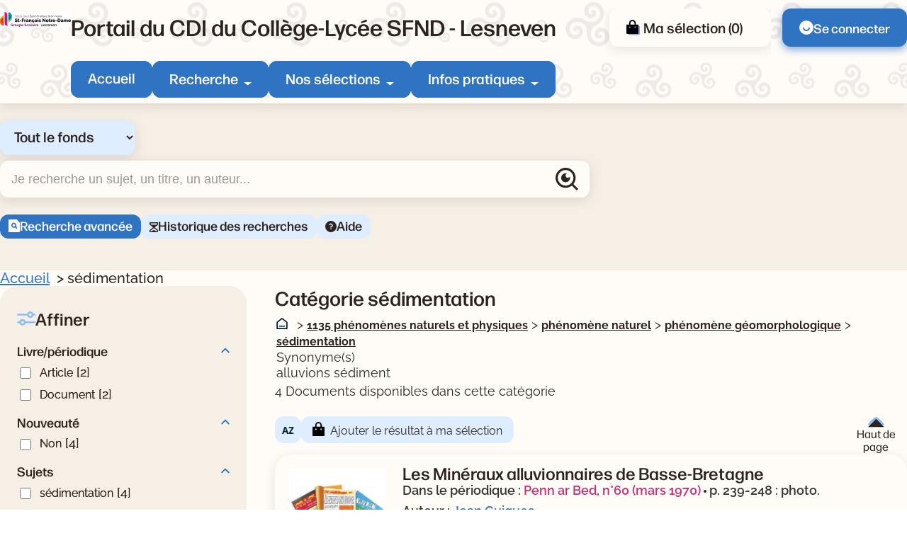

--- FILE ---
content_type: text/html; charset=utf-8
request_url: https://sfnd.basecdi.fr/pmb/opac_css/index.php?lvl=categ_see&id=1261
body_size: 18530
content:
<!DOCTYPE html>
<html lang="fr">
<head>
    <meta http-equiv="Content-Security-Policy" content="">
			<meta charset="utf-8">
			<meta name="author" content="PMB Group">

			<meta name="keywords" content="OPAC, web, library, opensource, catalog, catalogue, bibliothèque, médiathèque, pmb, phpmybibli">
			<meta name="robots" content="all">
			
			<meta http-equiv="X-UA-Compatible" content="IE=Edge">
			<meta name="viewport" content="width=device-width, initial-scale=1, maximum-scale=3">
	
	
	
				<script src="./styles/common/toolkits/jquery/versions/jquery-1.9.1.min.js"></script>
				
				
				<!--[if lte IE 8]>
				  <script src='./styles/common/toolkits/jquery/components/jquery-1.9.1.min.js'></script>
				<![endif]--><script src="./styles/common/toolkits/uikit-3.9.4/js/uikit.min.js"></script><link rel="stylesheet" type="text/css" href="./styles/common/toolkits/uikit-3.9.4/css/uikit.min.css?1753175050">
<link rel="stylesheet" type="text/css" href="./styles/common/ai_search.css?1753175034">
<link rel="stylesheet" type="text/css" href="./styles/common/animation_display.css?1753175034">
<link rel="stylesheet" type="text/css" href="./styles/common/calendar.css?1753175034">
<link rel="stylesheet" type="text/css" href="./styles/common/cms.css?1753175034">
<link rel="stylesheet" type="text/css" href="./styles/common/contrib.css?1753175034">
<link rel="stylesheet" type="text/css" href="./styles/common/dGrowl.css?1753175034">
<link rel="stylesheet" type="text/css" href="./styles/common/dsi.css?1753175034">
<link rel="stylesheet" type="text/css" href="./styles/common/font-awesome.css?1753175034">
<link rel="stylesheet" type="text/css" href="./styles/common/open-sans.css?1753175034">
<link rel="stylesheet" type="text/css" href="./styles/common/rgaa.css?1753175034">
<link rel="stylesheet" type="text/css" href="./styles/common/rgaa_pagination.css?1753175034">
<link rel="stylesheet" type="text/css" href="./styles/common/visionneuse.css?1753175034">
<link rel="stylesheet" type="text/css" href="./styles/citedoc_2025/citedoc_2025.css?1753178592"><script>var opac_style= 'citedoc_2025';</script>
		<link rel="SHORTCUT ICON" href="./images/site/favicon.ico">
	<script src="includes/javascript/drag_n_drop.js"></script>
	<script src="includes/javascript/handle_drop.js"></script>
	<script src="includes/javascript/popup.js"></script>
	<script>
			// Fonction a utiliser pour l'encodage des URLs en javascript
			function encode_URL(data){
				var docCharSet = document.characterSet ? document.characterSet : document.charset;
				if(docCharSet == "UTF-8"){
	    			return encodeURIComponent(data);
	    		}else{
	    			return escape(data);
	    		}
	    	}
	    </script>
	<script>
	  	if (!document.getElementsByClassName){ // pour ie
			document.getElementsByClassName =
			function(nom_class){
				var items=new Array();
				var count=0;
				for (var i=0; i<document.getElementsByTagName('*').length; i++) {
					if (document.getElementsByTagName('*').item(i).className == nom_class) {
						items[count++] = document.getElementsByTagName('*').item(i);
				    }
				 }
				return items;
			 }
		}
	</script>

		<link rel="stylesheet" type="text/css" href="./includes/javascript/dojo/dijit/themes/tundra/tundra.css">
		<script>
			var dojoConfig = {
				parseOnLoad: true,
				locale: 'fr-fr',
				isDebug: false,
				usePlainJson: true,
				packages: [{
						name: 'pmbBase',
						location:'../../../..'
					},{
						name: 'd3',
						location:'../../d3'
					}],
				deps: ['apps/pmb/MessagesStore', 'dgrowl/dGrowl', 'dojo/ready', 'apps/pmb/ImagesStore'],
				callback:function(MessagesStore, dGrowl, ready, ImagesStore){
					window.pmbDojo = {};
					pmbDojo.messages = new MessagesStore({url:'./ajax.php?module=ajax&categ=messages', directInit:false, lastModified:'1759825525'});
					pmbDojo.images = new ImagesStore({url:'./ajax.php?module=ajax&categ=images', directInit:false});
					ready(function(){
						new dGrowl({'channels':[{'name':'info','pos':2},{'name':'error', 'pos':1}]});
					});

				},
			};
		</script>
		<script src="./includes/javascript/dojo/dojo/dojo.js"></script>
		<script>
		dojo.addOnLoad(function () {
			// Ajout du theme Dojo
			dojo.addClass(dojo.body(),'tundra');
		})
		</script>
		<script>
	var pmb_img_patience = './images/patience.gif';
</script><script>
			var opac_show_social_network =0;
		</script>
	<script src="./includes/javascript/http_request.js"></script>
	
	
	<script src="./includes/javascript/enrichment.js"></script>
<script>
				dojo.addOnLoad(function (){
					//on balance un evenement pour les initialiser les modules si besoin...
					dojo.publish('init',['cms_dojo_init',{}]);
				});
			</script><script src="https://sfnd.basecdi.fr/pmb/opac_css/includes/javascript/rgaa/Tabs.js"></script><meta property="og:title" content="sédimentation"><meta property="og:type" content="authority"><meta property="og:image" content="https://sfnd.basecdi.fr/pmb/opac_css/thumbnail.php?type=1&amp;id=1261"><meta property="og:url" content="https://sfnd.basecdi.fr/pmb/opac_css/index.php?lvl=categ_see&amp;id=1261"><title>sédimentation  
|  Catalogue en ligne</title><meta name="description" content="sédimentation  
- Catalogue en ligne"><script src="./includes/javascript/select.js"></script><script src="./includes/javascript/facettes.js" type="text/javascript"></script><script src="./includes/javascript/auth_popup.js"></script><script src="./includes/javascript/pnb.js"></script><script src="./includes/javascript/select.js"></script><script src="./includes/javascript/tablist_ajax.js"></script><script src="./includes/javascript/tablist.js"></script><script src="./includes/javascript/misc.js"></script><script src="./includes/javascript/tarteaucitron/tarteaucitron.js"></script><script type="text/javascript" src="https://www.meteocity.com/widget/js/MzAwMDE3NHwxfDF8MXwxfCNmZmZmZmZ8MXwjZmZmZmZmfGd8"></script><meta http-equiv="Content-Type" content="charset=utf-8"></head>

<body onload="window.defaultStatus='PMB : Accès public';" id="pmbopac" data-cms-page="Fiche catégorie" data-cms-model="OPAC"><div id="container">

		
		<div id="cms_zone_12" class="uk-flex uk-flex-wrap" data-name="pmb_container"><nav id="cms_module_htmlcode_254" role="navigation" aria-label="Accès rapide" class="cms_module_htmlcode cms_module pmb-skiplinks uk-width-1-1" data-name="Liens d\'évitements - interne"><div class="pmb-container">
    <ul class="pmb-skiplinks-list">
        <li>
            <a class="pmb-link" href="#main">Contenu</a>
        </li>
        
        <li class="uk-visible@l">
            <a class="pmb-link" href="#pmb-menu-desktop">Menu</a>
        </li>
        
       <li class="uk-visible@l">
            <a class="pmb-link" href="#cms_module_searchhub_292">Recherche</a>
        </li>
        
        <li>
            <a class="pmb-link" href="#footer">Pied de page</a>
        </li>
    </ul>
</div></nav><header id="intro" class="uk-width-1-1" role="banner" data-name="intro">

		<section id="cms_zone_2044" class="header-top" data-name="header-top"><div id="cms_zone_2046" class="uk-flex pmb-container" data-name="header-top-container"><div id="cms_module_section_305" class="pmb-logo cms_module_section cms_module" data-name="Logo portail">            <a class="uk-display-block" href="./index.php" aria-label="Retourner à l'accueil">
	      <img src="https://sfnd.basecdi.fr/pmb/opac_css/cms_vign.php?type=section&amp;id=62&amp;database=usr_web74_1&amp;mode=custom_100" alt="Logo de l'institution">
        </a>
    </div><div id="cms_zone_2047" class="uk-width-1-1" data-name="menu container"><div id="cms_zone_2045" class="uk-flex uk-flex-between uk-width-1-1" data-name="Title-menu-container"><div id="cms_module_section_126" class="cms_module_section cms_module pmb-title-portail" data-name="Titre du portail"> <p class="pmb-title-1">Portail du CDI du Collège-Lycée SFND - Lesneven</p></div><ul id="cms_zone_580" class="uk-flex pmb-surmenu uk-flex-right" data-name="pmb_surmenu"><li id="cms_zone_1220" class="pmb-container-panier uk-visible@l" data-name="pmb_container_panier"><div id="resume_panier" data-name="resume_panier">
			<iframe title="Mon panier" src="" recept="yes" recepttype="cart" id="iframe_resume_panier" name="cart_info" allowtransparency="true" scrolling="no" scrollbar="0">
	        </iframe>
			<script>
				addLoadEvent(function() {
           			let iframe = document.getElementById('iframe_resume_panier');
	           		if (iframe) {
						iframe.src = 'cart_info.php'
					}
				});
			</script>
		</div></li><li id="cms_module_htmlcode_204" class="cms_module_htmlcode cms_module uk-visible@l pmb-user" data-name="Lien connexion"><a href="./empr.php" class="pmb-button uk-flex uk-flex-middle">
    <img src="./styles/citedoc_2025/images/user.svg" alt="">
            <span>Se connecter</span>
    </a></li></ul></div><div id="cms_module_sectionslist_120" class="cms_module_sectionslist cms_module uk-visible@l" data-name="Menu desktop">    <nav id="pmb-menu-desktop" aria-label="Menu principal">
        <ul class="uk-flex">
            
            <li class="pmb-nav-item">
                <a href="./index.php">Accueil</a>
            </li>
                            
                                    <li class="pmb-nav-item pmb-nav-arrow">
                        <button type="button" aria-expanded="false" aria-controls="pmb-menu-37">Recherche</button>
                        <div id="pmb-menu-37" class="pmb-navbar-dropdown" data-uk-dropdown="mode: click; pos: bottom-center; offset: 8">
                            <ul class="uk-flex uk-flex-column ">
                                                                    <li class="pmb-nav-link">
                                        <a href="./index.php?search_type_asked=extended_search">
                                            Recherche avancée
                                         </a>
                                    </li>
                                                                    <li class="pmb-nav-link">
                                        <a href="./index.php?search_type_asked=perio_a2z" title="Périodiques - Nouvel onglet" target="_blank" rel="noopener noreferrer">
                                            Périodiques
                                         </a>
                                    </li>
                                                                
                                 <li class="pmb-nav-link pmb-nav-see-more">
                                    <a href="./index.php?lvl=cmspage&amp;pageid=6&amp;id_rubrique=37">Voir la rubrique recherche</a>
                                </li>
                            </ul>
                        </div>
                    </li>
                                                            
                                    <li class="pmb-nav-item pmb-nav-arrow">
                        <button type="button" aria-expanded="false" aria-controls="pmb-menu-22">Nos sélections</button>
                        <div id="pmb-menu-22" class="pmb-navbar-dropdown" data-uk-dropdown="mode: click; pos: bottom-center; offset: 8">
                            <ul class="uk-flex uk-flex-column pmb-menu-colonne">
                                                                    <li class="pmb-nav-link">
                                        <a href="./index.php?lvl=cmspage&amp;pageid=6&amp;id_rubrique=119">
                                            3e Engagement BD / Romans graphiques
                                         </a>
                                    </li>
                                                                    <li class="pmb-nav-link">
                                        <a href="./index.php?lvl=cmspage&amp;pageid=6&amp;id_rubrique=132">
                                            3e - Engagement
                                         </a>
                                    </li>
                                                                    <li class="pmb-nav-link">
                                        <a href="./index.php?lvl=cmspage&amp;pageid=6&amp;id_rubrique=139">
                                            Steampunk 4e
                                         </a>
                                    </li>
                                                                    <li class="pmb-nav-link">
                                        <a href="./index.php?lvl=cmspage&amp;pageid=6&amp;id_rubrique=116">
                                            Nouveautés Fictions
                                         </a>
                                    </li>
                                                                    <li class="pmb-nav-link">
                                        <a href="./index.php?lvl=cmspage&amp;pageid=6&amp;id_rubrique=117">
                                            Nouveautés Documentaires
                                         </a>
                                    </li>
                                                                    <li class="pmb-nav-link">
                                        <a href="./index.php?lvl=cmspage&amp;pageid=6&amp;id_rubrique=118">
                                            Nouveautés BD Mangas
                                         </a>
                                    </li>
                                                                    <li class="pmb-nav-link">
                                        <a href="./index.php?lvl=cmspage&amp;pageid=6&amp;id_rubrique=23">
                                            Coups de coeur
                                         </a>
                                    </li>
                                                                
                                 <li class="pmb-nav-link pmb-nav-see-more">
                                    <a href="./index.php?lvl=cmspage&amp;pageid=6&amp;id_rubrique=22">Voir la rubrique nos sélections</a>
                                </li>
                            </ul>
                        </div>
                    </li>
                                                            
                                    <li class="pmb-nav-item pmb-nav-arrow">
                        <button type="button" aria-expanded="false" aria-controls="pmb-menu-110">Infos pratiques</button>
                        <div id="pmb-menu-110" class="pmb-navbar-dropdown" data-uk-dropdown="mode: click; pos: bottom-center; offset: 8">
                            <ul class="uk-flex uk-flex-column ">
                                                                    <li class="pmb-nav-link">
                                        <a href="./index.php?lvl=cmspage&amp;pageid=6&amp;id_rubrique=130">
                                            Mode d'emploi du CDI
                                         </a>
                                    </li>
                                                                    <li class="pmb-nav-link">
                                        <a href="./index.php?lvl=cmspage&amp;pageid=6&amp;id_rubrique=131">
                                            Emprunter des documents
                                         </a>
                                    </li>
                                                                
                                 <li class="pmb-nav-link pmb-nav-see-more">
                                    <a href="./index.php?lvl=cmspage&amp;pageid=6&amp;id_rubrique=110">Voir la rubrique infos pratiques</a>
                                </li>
                            </ul>
                        </div>
                    </li>
                                                    </ul>
    </nav>
</div></div><div id="cms_module_sectionslist_173" class="cms_module_sectionslist cms_module uk-hidden@l uk-flex uk-flex-middle" data-name="Menu mobile"><button class="pmb-icon-burger uk-flex" data-uk-toggle="target: #pmb-menu-mobile-container" type="button" aria-label="Menu principal">
    <div class="btn-menu">
        <span class="menu_bar"></span>
        <span class="menu_bar"></span>
        <span class="menu_bar"></span>
    </div>
    <span>Menu</span>
</button>

    <div id="pmb-menu-mobile-container" role="dialog" aria-modal="true" class="uk-offcanvas uk-offcanvas-menu" data-uk-offcanvas="">
        <div class="uk-offcanvas-bar">
            <button class="uk-offcanvas-close pmb-close pmb-close-menu" type="button" aria-label="Fermer le menu" data-uk-close></button>
            <nav id="pmb-menu-mobile" aria-label="Menu principal">
                <ul data-uk-nav="toggle: button">
                     
                    <li class="pmb-nav-item-resp">
                        <a href="./index.php">Accueil</a>
                    </li>
                                                                        <li class="pmb-nav-item-resp uk-parent">
                                <button type="button">
                                    Recherche
                                </button>
                                
                                <ul class="uk-nav-sub">
                                                                            <li class="pmb-nav-link-resp">
                                            <a href="./index.php?search_type_asked=extended_search">
                                                Recherche avancée
                                             </a>
                                        </li>
                                                                            <li class="pmb-nav-link-resp">
                                            <a href="./index.php?search_type_asked=perio_a2z" title="Périodiques - Nouvel onglet" target="_blank" rel="noopener noreferrer">
                                                Périodiques
                                             </a>
                                        </li>
                                                                        
                                     <li class="pmb-nav-link-resp pmb-nav-see-more">
                                        <a href="./index.php?lvl=cmspage&amp;pageid=6&amp;id_rubrique=37">Voir la rubrique recherche</a>
                                    </li>
                                </ul>
                            </li>
                                                
                                                                                                <li class="pmb-nav-item-resp uk-parent">
                                <button type="button">
                                    Nos sélections
                                </button>
                                
                                <ul class="uk-nav-sub">
                                                                            <li class="pmb-nav-link-resp">
                                            <a href="./index.php?lvl=cmspage&amp;pageid=6&amp;id_rubrique=119">
                                                3e Engagement BD / Romans graphiques
                                             </a>
                                        </li>
                                                                            <li class="pmb-nav-link-resp">
                                            <a href="./index.php?lvl=cmspage&amp;pageid=6&amp;id_rubrique=132">
                                                3e - Engagement
                                             </a>
                                        </li>
                                                                            <li class="pmb-nav-link-resp">
                                            <a href="./index.php?lvl=cmspage&amp;pageid=6&amp;id_rubrique=139">
                                                Steampunk 4e
                                             </a>
                                        </li>
                                                                            <li class="pmb-nav-link-resp">
                                            <a href="./index.php?lvl=cmspage&amp;pageid=6&amp;id_rubrique=116">
                                                Nouveautés Fictions
                                             </a>
                                        </li>
                                                                            <li class="pmb-nav-link-resp">
                                            <a href="./index.php?lvl=cmspage&amp;pageid=6&amp;id_rubrique=117">
                                                Nouveautés Documentaires
                                             </a>
                                        </li>
                                                                            <li class="pmb-nav-link-resp">
                                            <a href="./index.php?lvl=cmspage&amp;pageid=6&amp;id_rubrique=118">
                                                Nouveautés BD Mangas
                                             </a>
                                        </li>
                                                                            <li class="pmb-nav-link-resp">
                                            <a href="./index.php?lvl=cmspage&amp;pageid=6&amp;id_rubrique=23">
                                                Coups de coeur
                                             </a>
                                        </li>
                                                                        
                                     <li class="pmb-nav-link-resp pmb-nav-see-more">
                                        <a href="./index.php?lvl=cmspage&amp;pageid=6&amp;id_rubrique=22">Voir la rubrique nos sélections</a>
                                    </li>
                                </ul>
                            </li>
                                                
                                                                                                <li class="pmb-nav-item-resp uk-parent">
                                <button type="button">
                                    Infos pratiques
                                </button>
                                
                                <ul class="uk-nav-sub">
                                                                            <li class="pmb-nav-link-resp">
                                            <a href="./index.php?lvl=cmspage&amp;pageid=6&amp;id_rubrique=130">
                                                Mode d'emploi du CDI
                                             </a>
                                        </li>
                                                                            <li class="pmb-nav-link-resp">
                                            <a href="./index.php?lvl=cmspage&amp;pageid=6&amp;id_rubrique=131">
                                                Emprunter des documents
                                             </a>
                                        </li>
                                                                        
                                     <li class="pmb-nav-link-resp pmb-nav-see-more">
                                        <a href="./index.php?lvl=cmspage&amp;pageid=6&amp;id_rubrique=110">Voir la rubrique infos pratiques</a>
                                    </li>
                                </ul>
                            </li>
                                                
                                                            </ul>
            </nav>
        </div>
    </div>
</div></div></section><div id="cms_module_htmlcode_209" class="cms_module_htmlcode cms_module uk-hidden@l" data-name="Toggle facettes"><button class="pmb-icon-facette" data-uk-toggle="target: .pmb-facettes-container" type="button">
    <span>Filtrer ma recherche</span>
</button></div><section id="cms_module_htmlcode_174" class="cms_module_htmlcode cms_module uk-hidden@l uk-flex uk-flex-middle pmb-resp-bar" data-name="Bottom Navbar"><nav class="bottom-nav" aria-label="Accès rapides">
    <ul class="uk-flex uk-flex-wrap uk-flex-center uk-flex-middle">
        <li>
            <a class="pmb-icon-user pmb-nav-icon" href="./empr.php">
                 <div>
                     <img src="./styles/citedoc_2025/images/user.svg" alt="">
                 </div>
                 <span>Connexion</span>
            </a>
        </li>
        <li>
            <button class="pmb-icon-search pmb-nav-icon" data-uk-toggle="target: .pmb-search-module-resp; cls:pmb-search-module-resp-show; animation: uk-animation-slide-bottom-small;" type="button" aria-label="Ouvrir le volet de recherche">
                <div>
                    <img src="./styles/citedoc_2025/images/search-white.svg" alt="">
                </div>
                <span>Rechercher</span>
            </button>
        </li>
              <li>
            <a class="pmb-icon-basket pmb-nav-icon" href="./index.php?lvl=show_cart">
                <div>
                    <img src="./styles/citedoc_2025/images/cart-white.svg" alt="">
                </div>
                <span>Ma sélection</span>
            </a>
        </li>
            </ul>
</nav></section><div id="cms_module_searchhub_292" class="cms_module_searchhub cms_module pmb-search-module uk-visible@l" data-name="Recherche fixe - interne"><div class="pmb-container">
            <script>
            // script pour gerer le select du module de recherche

if (typeof selectForm !== 'function') {
    function selectForm(select) {
        // On recupere l'id du cadre
        var cadreId = select.getAttribute('data-cadre_id');
        if (!cadreId) {
            console.error('Attribute [data-cadre_id=""] not found on select: ', select);
            return false;
        }

        // On recupere l'option selectionnee, ce qui nous permet de savoir quel formulaire afficher
        var option = select.selectedOptions.item(0);
        var formId = option?.getAttribute('data-form_id');

        if (!formId) {
            console.error('Attribute [data-form_id=""] not found on selected option: ', select.selectedOptions.item(0));
            return false;
        }

        // On regarde si le formulaire existe
        var form = document.getElementById(formId);
        if (!form) {
            console.error('Form not found (#' + formId + ')');
            return false;
        }

        // On recupere les contenus et on gere l'affichage
        var contents = document.getElementById('search-' + cadreId + '-content');
        for (let i = 0; i < contents.children.length; i++) {
            var node = contents.children.item(i);
            if (node.id != formId + '-content') {
                node.style.display = 'none';
            } else {
                node.style.removeProperty('display');
            }
        }
    }
}

window.addEventListener('DOMContentLoaded', function () {
    // On recupere l'index de l'option selectionnee
    var searchIndex = parseInt("") || 0;

    // On affiche le formulaire correspondant
    if (!isNaN(searchIndex) && document.getElementById(`search-cms_module_searchhub_292-${searchIndex}`)) {
        var select = document.getElementById('search-select-cms_module_searchhub_292');
        select.selectedIndex = searchIndex;
        selectForm(select);
    }
});        </script>
    
        <label class="visually-hidden" for="search-select-cms_module_searchhub_292">Sélectionner un type de recherche</label>
        <select name="search-cms_module_searchhub_292" id="search-select-cms_module_searchhub_292" class="search-hub-select" data-cadre_id="cms_module_searchhub_292" onchange="selectForm(this);">
                            <option id="search-hub-option-0" value="Tout le fonds" class="search-hub-option" data-form_id="search-cms_module_searchhub_292-0">
                    Tout le fonds
                </option>
                            <option id="search-hub-option-1" value="Fictions" class="search-hub-option" data-form_id="search-cms_module_searchhub_292-1">
                    Fictions
                </option>
                            <option id="search-hub-option-2" value="Documentaires" class="search-hub-option" data-form_id="search-cms_module_searchhub_292-2">
                    Documentaires
                </option>
                            <option id="search-hub-option-3" value="Tous niveaux" class="search-hub-option" data-form_id="search-cms_module_searchhub_292-3">
                    Tous niveaux
                </option>
                            <option id="search-hub-option-4" value="Lycée" class="search-hub-option" data-form_id="search-cms_module_searchhub_292-4">
                    Lycée
                </option>
                            <option id="search-hub-option-5" value="Collège" class="search-hub-option" data-form_id="search-cms_module_searchhub_292-5">
                    Collège
                </option>
                    </select>
        
    <div id="search-cms_module_searchhub_292-content">
                    <div id="search-cms_module_searchhub_292-0-content" class="uk-width-1-1">
                <form id="search-cms_module_searchhub_292-0" class="search-form-cms_module_searchhub_292" action="./index.php?lvl=search_segment&amp;action=segment_results&amp;id=8" target="_self" method="POST">
        
                                        <input type="hidden" name="search_hub_option_index" value="0">
                                        
                    
                            
                     
                                                                        <input type="hidden" name="id" value="35">
                                                                
                    
                    <div class="inputs">
                        <label class="visually-hidden" for="search-cms_module_searchhub_292-input-0">Recherche</label>
                        <div class="search-input-container uk-flex uk-flex-middle">
                            <input id="search-cms_module_searchhub_292-input-0" class="text_query" type="text" name="user_query" placeholder="Je recherche un sujet, un titre, un auteur..." value="">
                            <input id="search-cms_module_searchhub_292-submit" class="bouton button-search-submit" type="submit" value="Rechercher">
                        </div>
                    </div>
                    
                    
                                            <ul class="other-links">
                                                    <li class="other-link">
                                <a href="./index.php?search_type_asked=extended_search">Recherche avancée</a>
                            </li>
                                                        <li class="other-link">
                                <a href="./index.php?lvl=search_history">Historique des recherches</a>
                            </li>
                                                        <li class="other-link">
                                <a href="./index.php?lvl=cmspage&amp;pageid=4&amp;id_article=89">Aide</a>
                            </li>
                                                    </ul>
                            
                                    <input type="hidden" name="csrf_token" value="2d9884128ac03063f3fd7f1f32d327c368aa5037"></form>
            </div>
                    <div id="search-cms_module_searchhub_292-1-content" class="uk-width-1-1" style="display:none;">
                <form id="search-cms_module_searchhub_292-1" class="search-form-cms_module_searchhub_292" action="./index.php?lvl=search_segment&amp;action=segment_results&amp;id=5" target="_self" method="POST">
        
                                        <input type="hidden" name="search_hub_option_index" value="1">
                                        
                    
                            
                     
                                                                        <div class="segments-hub">
                                <fieldset>
                                <legend class="pmb-visually-hidden">Choisisser un segment de recherche</legend>
                                                                           <div class="pmb-btn-radios">
                                             <input type="radio" name="id" value="28" id="segment-radio-0" checked>
                                            <label for="segment-radio-0">Tout</label>
                                        </div>
                                                                            <div class="pmb-btn-radios">
                                             <input type="radio" name="id" value="27" id="segment-radio-1">
                                            <label for="segment-radio-1">Bandes dessinées</label>
                                        </div>
                                                                            <div class="pmb-btn-radios">
                                             <input type="radio" name="id" value="29" id="segment-radio-2">
                                            <label for="segment-radio-2">Mangas</label>
                                        </div>
                                                                            <div class="pmb-btn-radios">
                                             <input type="radio" name="id" value="30" id="segment-radio-3">
                                            <label for="segment-radio-3">Romans, nouvelles, contes et légendes</label>
                                        </div>
                                                                            <div class="pmb-btn-radios">
                                             <input type="radio" name="id" value="38" id="segment-radio-4">
                                            <label for="segment-radio-4">Poésie</label>
                                        </div>
                                                                            <div class="pmb-btn-radios">
                                             <input type="radio" name="id" value="39" id="segment-radio-5">
                                            <label for="segment-radio-5">Théâtre</label>
                                        </div>
                                                                    </fieldset>
                            </div>
                                                                  
                    
                    <div class="inputs">
                        <label class="visually-hidden" for="search-cms_module_searchhub_292-input-1">Recherche</label>
                        <div class="search-input-container uk-flex uk-flex-middle">
                            <input id="search-cms_module_searchhub_292-input-1" class="text_query" type="text" name="user_query" placeholder="Je recherche un sujet, un titre, un auteur..." value="">
                            <input id="search-cms_module_searchhub_292-submit" class="bouton button-search-submit" type="submit" value="Rechercher">
                        </div>
                    </div>
                    
                    
                                            <ul class="other-links">
                                                    <li class="other-link">
                                <a href="./index.php?search_type_asked=extended_search">Recherche avancée</a>
                            </li>
                                                        <li class="other-link">
                                <a href="./index.php?lvl=search_history">Historique des recherches</a>
                            </li>
                                                        <li class="other-link">
                                <a href="./index.php?lvl=cmspage&amp;pageid=4&amp;id_article=89">Aide</a>
                            </li>
                                                    </ul>
                            
                                    <input type="hidden" name="csrf_token" value="ff86f29aae17b6923d8595c744eee30e82dff7c9"></form>
            </div>
                    <div id="search-cms_module_searchhub_292-2-content" class="uk-width-1-1" style="display:none;">
                <form id="search-cms_module_searchhub_292-2" class="search-form-cms_module_searchhub_292" action="./index.php?lvl=search_segment&amp;action=segment_results&amp;id=7" target="_self" method="POST">
        
                                        <input type="hidden" name="search_hub_option_index" value="2">
                                        
                    
                            
                     
                                                                        <div class="segments-hub">
                                <fieldset>
                                <legend class="pmb-visually-hidden">Choisisser un segment de recherche</legend>
                                                                           <div class="pmb-btn-radios">
                                             <input type="radio" name="id" value="31" id="segment-radio-0" checked>
                                            <label for="segment-radio-0">Tout</label>
                                        </div>
                                                                            <div class="pmb-btn-radios">
                                             <input type="radio" name="id" value="36" id="segment-radio-1">
                                            <label for="segment-radio-1">Livres</label>
                                        </div>
                                                                            <div class="pmb-btn-radios">
                                             <input type="radio" name="id" value="32" id="segment-radio-2">
                                            <label for="segment-radio-2">Périodiques</label>
                                        </div>
                                                                            <div class="pmb-btn-radios">
                                             <input type="radio" name="id" value="33" id="segment-radio-3">
                                            <label for="segment-radio-3">Sites Internet</label>
                                        </div>
                                                                    </fieldset>
                            </div>
                                                                  
                    
                    <div class="inputs">
                        <label class="visually-hidden" for="search-cms_module_searchhub_292-input-2">Recherche</label>
                        <div class="search-input-container uk-flex uk-flex-middle">
                            <input id="search-cms_module_searchhub_292-input-2" class="text_query" type="text" name="user_query" placeholder="Je recherche un sujet, un titre, un auteur..." value="">
                            <input id="search-cms_module_searchhub_292-submit" class="bouton button-search-submit" type="submit" value="Rechercher">
                        </div>
                    </div>
                    
                    
                                            <ul class="other-links">
                                                    <li class="other-link">
                                <a href="./index.php?search_type_asked=extended_search">Recherche avancée</a>
                            </li>
                                                        <li class="other-link">
                                <a href="./index.php?lvl=search_history">Historique des recherches</a>
                            </li>
                                                        <li class="other-link">
                                <a href="./index.php?lvl=cmspage&amp;pageid=4&amp;id_article=89">Aide</a>
                            </li>
                                                    </ul>
                            
                                    <input type="hidden" name="csrf_token" value="d30bff1ad723f5fd18fd6ba262ea49b1fe30ca7f"></form>
            </div>
                    <div id="search-cms_module_searchhub_292-3-content" class="uk-width-1-1" style="display:none;">
                <form id="search-cms_module_searchhub_292-3" class="search-form-cms_module_searchhub_292" action="./index.php?lvl=search_segment&amp;action=segment_results&amp;id=3" target="_self" method="POST">
        
                                        <input type="hidden" name="search_hub_option_index" value="3">
                                        
                    
                            
                     
                                                                        <input type="hidden" name="id" value="4">
                                                                
                    
                    <div class="inputs">
                        <label class="visually-hidden" for="search-cms_module_searchhub_292-input-3">Recherche</label>
                        <div class="search-input-container uk-flex uk-flex-middle">
                            <input id="search-cms_module_searchhub_292-input-3" class="text_query" type="text" name="user_query" placeholder="Un sujet, un titre, un auteur..." value="">
                            <input id="search-cms_module_searchhub_292-submit" class="bouton button-search-submit" type="submit" value="Rechercher">
                        </div>
                    </div>
                    
                    
                                            <ul class="other-links">
                                                    <li class="other-link">
                                <a href="./index.php?search_type_asked=extended_search">Recherche avancée</a>
                            </li>
                                                        <li class="other-link">
                                <a href="./index.php?lvl=search_history">Historique des recherches</a>
                            </li>
                                                        <li class="other-link">
                                <a href="./index.php?lvl=cmspage&amp;pageid=4&amp;id_article=89">Aide</a>
                            </li>
                                                    </ul>
                            
                                    <input type="hidden" name="csrf_token" value="982b13821464ed1376f3a8d78e03aa713f648ef3"></form>
            </div>
                    <div id="search-cms_module_searchhub_292-4-content" class="uk-width-1-1" style="display:none;">
                <form id="search-cms_module_searchhub_292-4" class="search-form-cms_module_searchhub_292" action="./index.php?lvl=search_segment&amp;action=segment_results&amp;id=3" target="_self" method="POST">
        
                                        <input type="hidden" name="search_hub_option_index" value="4">
                                        
                    
                            
                     
                                                                        <input type="hidden" name="id" value="6">
                                                                
                    
                    <div class="inputs">
                        <label class="visually-hidden" for="search-cms_module_searchhub_292-input-4">Recherche</label>
                        <div class="search-input-container uk-flex uk-flex-middle">
                            <input id="search-cms_module_searchhub_292-input-4" class="text_query" type="text" name="user_query" placeholder="Un sujet, un titre, un auteur..." value="">
                            <input id="search-cms_module_searchhub_292-submit" class="bouton button-search-submit" type="submit" value="Rechercher">
                        </div>
                    </div>
                    
                    
                                            <ul class="other-links">
                                                    <li class="other-link">
                                <a href="./index.php?search_type_asked=extended_search">Recherche avancée</a>
                            </li>
                                                        <li class="other-link">
                                <a href="./index.php?lvl=search_history">Historique des recherches</a>
                            </li>
                                                        <li class="other-link">
                                <a href="./index.php?lvl=cmspage&amp;pageid=4&amp;id_article=89">Aide</a>
                            </li>
                                                    </ul>
                            
                                    <input type="hidden" name="csrf_token" value="649438d2ac991da4d3f6aa6255357eb3f0a52125"></form>
            </div>
                    <div id="search-cms_module_searchhub_292-5-content" class="uk-width-1-1" style="display:none;">
                <form id="search-cms_module_searchhub_292-5" class="search-form-cms_module_searchhub_292" action="./index.php?lvl=search_segment&amp;action=segment_results&amp;id=3" target="_self" method="POST">
        
                                        <input type="hidden" name="search_hub_option_index" value="5">
                                        
                    
                            
                     
                                                                        <input type="hidden" name="id" value="7">
                                                                
                    
                    <div class="inputs">
                        <label class="visually-hidden" for="search-cms_module_searchhub_292-input-5">Recherche</label>
                        <div class="search-input-container uk-flex uk-flex-middle">
                            <input id="search-cms_module_searchhub_292-input-5" class="text_query" type="text" name="user_query" placeholder="Un sujet, un titre, un auteur..." value="">
                            <input id="search-cms_module_searchhub_292-submit" class="bouton button-search-submit" type="submit" value="Rechercher">
                        </div>
                    </div>
                    
                    
                                            <ul class="other-links">
                                                    <li class="other-link">
                                <a href="./index.php?search_type_asked=extended_search">Recherche avancée</a>
                            </li>
                                                        <li class="other-link">
                                <a href="./index.php?lvl=search_history">Historique des recherches</a>
                            </li>
                                                        <li class="other-link">
                                <a href="./index.php?lvl=cmspage&amp;pageid=4&amp;id_article=89">Aide</a>
                            </li>
                                                    </ul>
                            
                                    <input type="hidden" name="csrf_token" value="a5b26518c3f155a68426743775549c7de5739706"></form>
            </div>
            </div>
</div></div><section id="cms_module_searchhub_285" class="cms_module_searchhub cms_module pmb-container pmb-search-module pmb-search-module-resp uk-hidden@l" data-name="Recherche fixe mobile"><button class="pmb-search-retour-resp" data-uk-toggle="target: .pmb-search-module-resp; cls: pmb-search-module-resp-show; animation: uk-animation-slide-bottom-small;" type="button" aria-label="Replier le volet de recherche">Retour</button>

    <script>
        // script pour gerer le select du module de recherche

if (typeof selectForm !== 'function') {
    function selectForm(select) {
        // On recupere l'id du cadre
        var cadreId = select.getAttribute('data-cadre_id');
        if (!cadreId) {
            console.error('Attribute [data-cadre_id=""] not found on select: ', select);
            return false;
        }

        // On recupere l'option selectionnee, ce qui nous permet de savoir quel formulaire afficher
        var option = select.selectedOptions.item(0);
        var formId = option?.getAttribute('data-form_id');

        if (!formId) {
            console.error('Attribute [data-form_id=""] not found on selected option: ', select.selectedOptions.item(0));
            return false;
        }

        // On regarde si le formulaire existe
        var form = document.getElementById(formId);
        if (!form) {
            console.error('Form not found (#' + formId + ')');
            return false;
        }

        // On recupere les contenus et on gere l'affichage
        var contents = document.getElementById('search-' + cadreId + '-content');
        for (let i = 0; i < contents.children.length; i++) {
            var node = contents.children.item(i);
            if (node.id != formId + '-content') {
                node.style.display = 'none';
            } else {
                node.style.removeProperty('display');
            }
        }
    }
}

window.addEventListener('DOMContentLoaded', function () {
    // On recupere l'index de l'option selectionnee
    var searchIndex = parseInt("") || 0;

    // On affiche le formulaire correspondant
    if (!isNaN(searchIndex) && document.getElementById(`search-cms_module_searchhub_285-${searchIndex}`)) {
        var select = document.getElementById('search-select-cms_module_searchhub_285');
        select.selectedIndex = searchIndex;
        selectForm(select);
    }
});    </script>

    <label class="visually-hidden" for="search-select-cms_module_searchhub_285">Sélectionner un type de recherche</label>
    <select name="search-cms_module_searchhub_285" id="search-select-cms_module_searchhub_285" class="search-hub-select" data-cadre_id="cms_module_searchhub_285" onchange="selectForm(this);">
                    <option id="search-hub-option-0" value="Tout le fonds" class="search-hub-option" data-form_id="search-cms_module_searchhub_285-0">
                Tout le fonds
            </option>
                    <option id="search-hub-option-1" value="Fictions" class="search-hub-option" data-form_id="search-cms_module_searchhub_285-1">
                Fictions
            </option>
                    <option id="search-hub-option-2" value="Documentaires" class="search-hub-option" data-form_id="search-cms_module_searchhub_285-2">
                Documentaires
            </option>
                    <option id="search-hub-option-3" value="Tous niveaux" class="search-hub-option" data-form_id="search-cms_module_searchhub_285-3">
                Tous niveaux
            </option>
                    <option id="search-hub-option-4" value="Lycée" class="search-hub-option" data-form_id="search-cms_module_searchhub_285-4">
                Lycée
            </option>
                    <option id="search-hub-option-5" value="Collège" class="search-hub-option" data-form_id="search-cms_module_searchhub_285-5">
                Collège
            </option>
            </select>

<div id="search-cms_module_searchhub_285-content">
            <div id="search-cms_module_searchhub_285-0-content" class="uk-width-1-1">
            <form id="search-cms_module_searchhub_285-0" class="search-form-cms_module_searchhub_285" action="./index.php?lvl=search_segment&amp;action=segment_results&amp;id=8" target="_self" method="POST">
    
                                <input type="hidden" name="search_hub_option_index" value="0">
                                
                
                    
                
                                                            <input type="hidden" name="id" value="35">
                                                    
                
                <div class="inputs">
                    <label class="visually-hidden" for="search-cms_module_searchhub_285-input-0">Recherche</label>
                    <div class="search-input-container uk-flex uk-flex-middle">
                        <input id="search-cms_module_searchhub_285-input-0" class="text_query" type="text" name="user_query" placeholder="Je recherche un sujet, un titre, un auteur..." value="">
                        <input id="search-cms_module_searchhub_285-submit" class="bouton button-search-submit" type="submit" value="Rechercher">
                    </div>
                </div>
                
                
                                    <ul class="other-links">
                                            <li class="other-link">
                            <a href="./index.php?search_type_asked=extended_search">Recherche avancée</a>
                        </li>
                                                <li class="other-link">
                            <a href="./index.php?lvl=search_history">Historique des recherches</a>
                        </li>
                                                <li class="other-link">
                            <a href="./index.php?lvl=cmspage&amp;pageid=4&amp;id_article=89">Aide</a>
                        </li>
                                            </ul>
                    
                            <input type="hidden" name="csrf_token" value="5a9dbe67b1d259a14815435faf8950bfea0d51c2"></form>
        </div>
            <div id="search-cms_module_searchhub_285-1-content" class="uk-width-1-1" style="display:none;">
            <form id="search-cms_module_searchhub_285-1" class="search-form-cms_module_searchhub_285" action="./index.php?lvl=search_segment&amp;action=segment_results&amp;id=5" target="_self" method="POST">
    
                                <input type="hidden" name="search_hub_option_index" value="1">
                                
                
                    
                
                                                            <div class="segments-hub">
                            <fieldset>
                            <legend class="pmb-visually-hidden">Choisisser un segment de recherche</legend>
                                                                   <div class="pmb-btn-radios">
                                         <input type="radio" name="id" value="28" id="segment-radio-0" checked>
                                        <label for="segment-radio-0">Tout</label>
                                    </div>
                                                                    <div class="pmb-btn-radios">
                                         <input type="radio" name="id" value="27" id="segment-radio-1">
                                        <label for="segment-radio-1">Bandes dessinées</label>
                                    </div>
                                                                    <div class="pmb-btn-radios">
                                         <input type="radio" name="id" value="29" id="segment-radio-2">
                                        <label for="segment-radio-2">Mangas</label>
                                    </div>
                                                                    <div class="pmb-btn-radios">
                                         <input type="radio" name="id" value="30" id="segment-radio-3">
                                        <label for="segment-radio-3">Romans, nouvelles, contes et légendes</label>
                                    </div>
                                                                    <div class="pmb-btn-radios">
                                         <input type="radio" name="id" value="38" id="segment-radio-4">
                                        <label for="segment-radio-4">Poésie</label>
                                    </div>
                                                                    <div class="pmb-btn-radios">
                                         <input type="radio" name="id" value="39" id="segment-radio-5">
                                        <label for="segment-radio-5">Théâtre</label>
                                    </div>
                                                            </fieldset>
                        </div>
                                                      
                
                <div class="inputs">
                    <label class="visually-hidden" for="search-cms_module_searchhub_285-input-1">Recherche</label>
                    <div class="search-input-container uk-flex uk-flex-middle">
                        <input id="search-cms_module_searchhub_285-input-1" class="text_query" type="text" name="user_query" placeholder="Je recherche un sujet, un titre, un auteur..." value="">
                        <input id="search-cms_module_searchhub_285-submit" class="bouton button-search-submit" type="submit" value="Rechercher">
                    </div>
                </div>
                
                
                                    <ul class="other-links">
                                            <li class="other-link">
                            <a href="./index.php?search_type_asked=extended_search">Recherche avancée</a>
                        </li>
                                                <li class="other-link">
                            <a href="./index.php?lvl=search_history">Historique des recherches</a>
                        </li>
                                                <li class="other-link">
                            <a href="./index.php?lvl=cmspage&amp;pageid=4&amp;id_article=89">Aide</a>
                        </li>
                                            </ul>
                    
                            <input type="hidden" name="csrf_token" value="4a4afddc89cd6ea8caa281ab5dd93d5a98d3fd24"></form>
        </div>
            <div id="search-cms_module_searchhub_285-2-content" class="uk-width-1-1" style="display:none;">
            <form id="search-cms_module_searchhub_285-2" class="search-form-cms_module_searchhub_285" action="./index.php?lvl=search_segment&amp;action=segment_results&amp;id=7" target="_self" method="POST">
    
                                <input type="hidden" name="search_hub_option_index" value="2">
                                
                
                    
                
                                                            <div class="segments-hub">
                            <fieldset>
                            <legend class="pmb-visually-hidden">Choisisser un segment de recherche</legend>
                                                                   <div class="pmb-btn-radios">
                                         <input type="radio" name="id" value="31" id="segment-radio-0" checked>
                                        <label for="segment-radio-0">Tout</label>
                                    </div>
                                                                    <div class="pmb-btn-radios">
                                         <input type="radio" name="id" value="36" id="segment-radio-1">
                                        <label for="segment-radio-1">Livres</label>
                                    </div>
                                                                    <div class="pmb-btn-radios">
                                         <input type="radio" name="id" value="32" id="segment-radio-2">
                                        <label for="segment-radio-2">Périodiques</label>
                                    </div>
                                                                    <div class="pmb-btn-radios">
                                         <input type="radio" name="id" value="33" id="segment-radio-3">
                                        <label for="segment-radio-3">Sites Internet</label>
                                    </div>
                                                            </fieldset>
                        </div>
                                                      
                
                <div class="inputs">
                    <label class="visually-hidden" for="search-cms_module_searchhub_285-input-2">Recherche</label>
                    <div class="search-input-container uk-flex uk-flex-middle">
                        <input id="search-cms_module_searchhub_285-input-2" class="text_query" type="text" name="user_query" placeholder="Je recherche un sujet, un titre, un auteur..." value="">
                        <input id="search-cms_module_searchhub_285-submit" class="bouton button-search-submit" type="submit" value="Rechercher">
                    </div>
                </div>
                
                
                                    <ul class="other-links">
                                            <li class="other-link">
                            <a href="./index.php?search_type_asked=extended_search">Recherche avancée</a>
                        </li>
                                                <li class="other-link">
                            <a href="./index.php?lvl=search_history">Historique des recherches</a>
                        </li>
                                                <li class="other-link">
                            <a href="./index.php?lvl=cmspage&amp;pageid=4&amp;id_article=89">Aide</a>
                        </li>
                                            </ul>
                    
                            <input type="hidden" name="csrf_token" value="816dd81114522b5b34d8c7673c6f0050167db71f"></form>
        </div>
            <div id="search-cms_module_searchhub_285-3-content" class="uk-width-1-1" style="display:none;">
            <form id="search-cms_module_searchhub_285-3" class="search-form-cms_module_searchhub_285" action="./index.php?lvl=search_segment&amp;action=segment_results&amp;id=3" target="_self" method="POST">
    
                                <input type="hidden" name="search_hub_option_index" value="3">
                                
                
                    
                
                                                            <input type="hidden" name="id" value="4">
                                                    
                
                <div class="inputs">
                    <label class="visually-hidden" for="search-cms_module_searchhub_285-input-3">Recherche</label>
                    <div class="search-input-container uk-flex uk-flex-middle">
                        <input id="search-cms_module_searchhub_285-input-3" class="text_query" type="text" name="user_query" placeholder="Un sujet, un titre, un auteur..." value="">
                        <input id="search-cms_module_searchhub_285-submit" class="bouton button-search-submit" type="submit" value="Rechercher">
                    </div>
                </div>
                
                
                                    <ul class="other-links">
                                            <li class="other-link">
                            <a href="./index.php?search_type_asked=extended_search">Recherche avancée</a>
                        </li>
                                                <li class="other-link">
                            <a href="./index.php?lvl=search_history">Historique des recherches</a>
                        </li>
                                                <li class="other-link">
                            <a href="./index.php?lvl=cmspage&amp;pageid=4&amp;id_article=89">Aide</a>
                        </li>
                                            </ul>
                    
                            <input type="hidden" name="csrf_token" value="34d8f727cc0828fb618f9ad46a90dadee0860280"></form>
        </div>
            <div id="search-cms_module_searchhub_285-4-content" class="uk-width-1-1" style="display:none;">
            <form id="search-cms_module_searchhub_285-4" class="search-form-cms_module_searchhub_285" action="./index.php?lvl=search_segment&amp;action=segment_results&amp;id=3" target="_self" method="POST">
    
                                <input type="hidden" name="search_hub_option_index" value="4">
                                
                
                    
                
                                                            <input type="hidden" name="id" value="6">
                                                    
                
                <div class="inputs">
                    <label class="visually-hidden" for="search-cms_module_searchhub_285-input-4">Recherche</label>
                    <div class="search-input-container uk-flex uk-flex-middle">
                        <input id="search-cms_module_searchhub_285-input-4" class="text_query" type="text" name="user_query" placeholder="Un sujet, un titre, un auteur..." value="">
                        <input id="search-cms_module_searchhub_285-submit" class="bouton button-search-submit" type="submit" value="Rechercher">
                    </div>
                </div>
                
                
                                    <ul class="other-links">
                                            <li class="other-link">
                            <a href="./index.php?search_type_asked=extended_search">Recherche avancée</a>
                        </li>
                                                <li class="other-link">
                            <a href="./index.php?lvl=search_history">Historique des recherches</a>
                        </li>
                                                <li class="other-link">
                            <a href="./index.php?lvl=cmspage&amp;pageid=4&amp;id_article=89">Aide</a>
                        </li>
                                            </ul>
                    
                            <input type="hidden" name="csrf_token" value="3e76297a3666f1d08fcbf502c6c1c126c8b84a7c"></form>
        </div>
            <div id="search-cms_module_searchhub_285-5-content" class="uk-width-1-1" style="display:none;">
            <form id="search-cms_module_searchhub_285-5" class="search-form-cms_module_searchhub_285" action="./index.php?lvl=search_segment&amp;action=segment_results&amp;id=3" target="_self" method="POST">
    
                                <input type="hidden" name="search_hub_option_index" value="5">
                                
                
                    
                
                                                            <input type="hidden" name="id" value="7">
                                                    
                
                <div class="inputs">
                    <label class="visually-hidden" for="search-cms_module_searchhub_285-input-5">Recherche</label>
                    <div class="search-input-container uk-flex uk-flex-middle">
                        <input id="search-cms_module_searchhub_285-input-5" class="text_query" type="text" name="user_query" placeholder="Un sujet, un titre, un auteur..." value="">
                        <input id="search-cms_module_searchhub_285-submit" class="bouton button-search-submit" type="submit" value="Rechercher">
                    </div>
                </div>
                
                
                                    <ul class="other-links">
                                            <li class="other-link">
                            <a href="./index.php?search_type_asked=extended_search">Recherche avancée</a>
                        </li>
                                                <li class="other-link">
                            <a href="./index.php?lvl=search_history">Historique des recherches</a>
                        </li>
                                                <li class="other-link">
                            <a href="./index.php?lvl=cmspage&amp;pageid=4&amp;id_article=89">Aide</a>
                        </li>
                                            </ul>
                    
                            <input type="hidden" name="csrf_token" value="e4dcb2941a237aa25774c12ad7376f09aea1e57b"></form>
        </div>
    </div></section></header><main id="main" class="uk-width-expand" role="main" data-name="main">
 

		<div id="cms_zone_1282" class="pmb-container pmb-opac" data-name="pmb_main_opac"><div id="cms_module_breadcrumb_304" class="cms_module_breadcrumb cms_module pmb-ariane pmb-ariane-general pmb-container" data-name="Fil ariane"><nav role="navigation" aria-label="vous êtes ici :">
    <ol class="pmb-breadcrumb uk-flex uk-flex-wrap">		
    	<li class="pmb-breadcrumb-home">
    	    <a href="https://sfnd.basecdi.fr/pmb/opac_css/" aria-label="Accueil">Accueil</a>
        </li>
        <li class="pmb-breadcrumb-page" aria-current="page">
            sédimentation
        </li>
    </ol>
</nav>

</div><section id="cms_zone_1283" class="uk-flex pmb-main-facettes" data-name="main_container"><div id="cms_zone_1222" class="pmb-facettes-container" data-name="Facette container"><div id="cms_zone_1862" class="pmb-facettes-off-canva" data-name="facettes_off_canva"><div id="facette" data-name="facette">
				
				
		
        <script type="text/javascript">
            var facettes_hidden_form_name = 'form_values';
            var facettes_ajax_see_more_url = './ajax.php?module=ajax&categ=facettes&search_mode=extended_search&sub=see_more';
            var facettes_ajax_filtered_data_url = './ajax.php?module=ajax&categ=facettes&search_mode=extended_search&sub=get_filtered_data&hidden_form_name=form_values&facet_type=notices';
            var facettes_ajax_filters_get_elements_url = './ajax.php?module=ajax&categ=facettes&search_mode=extended_search&sub=filters&action=get_elements&facet_type=notices&hidden_form_name=form_values&elements_list_nb_per_page=20';
            var facettes_ajax_session_default_values_url = './ajax.php?module=ajax&categ=facettes&search_mode=extended_search&sub=session_default_values&facet_type=notices';
			var facettes_display_fieldsets = '1';
            var facettes_modal_activate = '0';
        </script>
        
		<script>
			function facettes_get_mode() {
                return 'search';
            }

			function facette_see_more(id, json_facette_plus) {
				const usingModal = '0' == 1;
				var myList = document.getElementById('facette_list_'+id);

				if (json_facette_plus == null) {

                    if (usingModal) {
                        if (typeof openModal == 'function') {
                            return openModal(id);
                        } else {
                            console.error('[facettes_modal] : openModal is not a function !')
                            return false;
                        }
                    }
                    if (facettes_display_fieldsets) {
                        var childs = myList.querySelectorAll('ul[id^=\'facette_body\'] .facette_tr');
                    } else {
                        var childs = myList.querySelectorAll('tbody[id^=\'facette_body\'] .facette_tr');
                    }
					var nb_childs = childs.length;
					for(var i = 0; i < nb_childs; i++){
						if (childs[i].getAttribute('data-facette-ajax-loaded')!=null) {
							if (childs[i].getAttribute('style')=='display:block') {
								childs[i].setAttribute('style','display:none');
								childs[i].setAttribute('data-facette-expanded','false');
							} else {
								childs[i].setAttribute('style','display:block');
								childs[i].setAttribute('data-facette-expanded','true');
							}
						}
					}

					var see_more_less = document.getElementById('facette_see_more_less_'+id);
					see_more_less.innerHTML='';
					var span = document.createElement('span');
					if (see_more_less.getAttribute('data-etat')=='plus') {
						span.className='facette_moins_link';
						span.innerHTML=pmbDojo.messages.getMessage('facettes', 'facette_moins_link');
						see_more_less.setAttribute('data-etat','moins');
                        see_more_less.setAttribute('aria-label', pmbDojo.messages.getMessage('facettes', 'facette_moins_label'));
					} else {
						span.className='facette_plus_link';
						span.innerHTML =pmbDojo.messages.getMessage('facettes', 'facette_plus_link');
						see_more_less.setAttribute('data-etat','plus');
                        see_more_less.setAttribute('aria-label', pmbDojo.messages.getMessage('facettes', 'facette_plus_label'));
					}
					see_more_less.appendChild(span);

				} else {
					var req = new http_request();
					var sended_datas = {'json_facette_plus': json_facette_plus };
					req.request("./ajax.php?module=ajax&categ=facettes&search_mode=extended_search&sub=see_more", true, 'sended_datas='+encodeURIComponent(JSON.stringify(sended_datas)), true, function(response) {
                        if (usingModal) {
                            if (typeof callback_see_more_modal == 'function') {
                                callback_see_more_modal(id, myList, response)
                            } else {
                                console.error('[facettes_modal] : callback_see_more_modal is not a function !')
                            }
                        } else {
                            callback_see_more(id, myList, response);
                        }
                    });
				}
			}

            function facettes_get_see_less_span_node() {
                var span = document.createElement('span');
                span.className='facette_moins_link';
                if (parseInt(facettes_modal_activate)) {
                    span.innerHTML='[+]';
                } else {
                    span.innerHTML='[-]';
                }
                return span;
            }
            </script>
				<div id="facette_wrapper">
					<img src="./images/patience.gif" loading="lazy" alt="">
					<script>
                        document.addEventListener('DOMContentLoaded', () => {
    						var req = new http_request();
    						req.request("./ajax.php?module=ajax&categ=facettes&search_mode=extended_search&sub=get_data&hidden_form_name=form_values&facet_type=notices",false,null,true,function(data){
    							var response = JSON.parse(data);
    							document.getElementById('facette_wrapper').innerHTML=response.display;
    						    require(['dojo/query', 'dojo/dom-construct'], function(query, domConstruct){
        						    query('#facette_wrapper script').forEach(function(node) {
                    					domConstruct.create('script', {
                    						innerHTML: node.innerHTML
                    					}, node, 'replace');
                    				});
    						    });
    							if(!response.exists_with_results) {
    								require(['dojo/ready', 'dojo/dom-construct'], function(ready, domConstruct){
    									ready(function(){
    						                if (document.getElementById('segment_searches')) {
    										    domConstruct.destroy('facette_wrapper');
    						                } else {
    						                    domConstruct.destroy('facette');
    						                }

    									});
    								});
    							}
    							if(response.map_location) {
    								if(document.getElementById('map_location_search')) {
    									document.getElementById('map_location_search').innerHTML=response.map_location;
    									if(typeof(dojo) == 'object'){
    										dojo.require('dojo.parser');
    										dojo.parser.parse(document.getElementById('map_location_search'));
    									}
    								}
    							}
                                hide_element_by_its_hidden_children('bandeau');
    						}, '', '', true);
                        });
					</script>
				</div>
			<form name="form_values" style="display:none;" method="post" action="./index.php?lvl=more_results&amp;mode=extended">
				<input type="hidden" name="from_see" value="1">
				<input type="hidden" value="" id="filtre_compare_form_values" name="filtre_compare">
			<input type="hidden" name="csrf_token" value="452f1bd2faf8b04e3c9276c50fe6a7f5f5f9c66a"></form>
			</div></div></div><div id="cms_zone_1284" class="uk-width-1-1" data-name="main_content_container"><div id="main_header" data-name="main_header"></div><div id="main_hors_footer" data-name="main_hors_footer">
						






		<div id="intro_message" data-name="intro_message"><div class="p2"></div></div><div id="cms_zone_27" data-name="divers_opac"><div id="navigator" data-name="navigator">
<table role="presentation" style="width:100%"><tr><td class="navig_actions_first_screen"><a href="./index.php?lvl=index" class="avec_recherches"><span>Nouvelle recherche</span></a></td>
</tr></table></div><div id="aut_details" data-name="aut_details">
	    <h1><span>        Catégorie sédimentation
    </span></h1>	<div id="aut_details_container">
		<div id="aut_see" class="aut_see">
			<table class="table_aut_see" role="presentation">
				<tr id="authority_container">
					<td>
						<div id="authority_display_table" class="aut_display_table">
																																										<span class="fil_ariane"><a href="./index.php?lvl=categ_see&amp;id=1"><img src="./images/home.jpg" style="border:0px" alt="Accueil" loading="lazy"></a> &gt; <a href="./index.php?lvl=categ_see&amp;id=593">1135 phénomènes naturels et physiques</a> &gt; <a href="./index.php?lvl=categ_see&amp;id=8771">phénomène naturel</a> &gt; <a href="./index.php?lvl=categ_see&amp;id=3002">phénomène géomorphologique</a> &gt; <a href="./index.php?lvl=categ_see&amp;id=1261">sédimentation</a> </span>
						<div id="categ_see_synonyme" class="categ_see_title">
			<h5><span>Synonyme(s)</span></h5>
												alluvions
								
																		sédiment
													
					</div>
		
																																					
																	<div class="aut_display_row concepts_composed">	
										
									</div>
																																								
																																	
													
																																					</div>
					</td>
				</tr>
			</table>	
		</div>
					<div id="aut_details_liste">
				<p><span class="aut_details_liste_titre"><span id="nb_aut_details">4 Documents disponibles dans cette catégorie</span></span></p>
<div id="resultatrech_liste"><div id="resultatrech_tools" class="result_tools"><span class="espaceResultSearch"> </span><span class="espaceResultSearch"> </span>
						<script>
							var ajax_get_sort=new http_request();

							function get_sort_content(del_sort, ids) {
								var url = './ajax.php?module=ajax&categ=sort&sub=get_sort&raz_sort='+(typeof(del_sort) != 'undefined' ? del_sort : '')+'&suppr_ids='+(typeof(ids) != 'undefined' ? ids : '')+'&page_en_cours=lvl%3Dcateg_see%26id%3D1261&sort_name=notices';
								ajax_get_sort.request(url,0,'',1,show_sort_content,0,0);
							}

							function show_sort_content(response) {
								document.getElementById('frame_notice_preview').innerHTML=ajax_get_sort.get_text();
								var tags = document.getElementById('frame_notice_preview').getElementsByTagName('script');
					       		for(var i=0;i<tags.length;i++){
									window.eval(tags[i].text);
					        	}
                                if (typeof focus_trap == 'function') {
								    focus_trap(document.getElementById('frame_notice_preview'));
                                }
								document.addEventListener('keydown', function(event){
									if(event.key === 'Escape'){
										kill_sort_frame();
									}
								})
							}
							function kill_sort_frame() {
								let sort_view = document.getElementById('frame_notice_preview');
								document.getElementById('triSelectorBtn').focus();

								if (sort_view) {
									sort_view.parentNode.removeChild(sort_view);
								}

								let sort_view_container = document.getElementById('frame_notice_preview_container');
								if (sort_view_container) {
									sort_view_container.remove();
								}

								const container = document.getElementById('container');
								if(container) {
									container.onmousedown = '';
								}
							
								document.onmousedown = '';

								document.body.style.overflow = null;
							}
						</script>
                    <span class="triSelector">
                        <button id="triSelectorBtn" type="button" onclick="show_layer(); get_sort_content();" title="Tris disponibles" style="cursor : pointer;">
                            <img src="./styles/citedoc_2025/images/orderby_az.png" alt="" class="align_bottom" id="sort_icon" loading="lazy">
							<span class="visually-hidden">Tris disponibles (Ouverture d'une modale)</span>
                        </button>
                    </span><span class="addCart"><a href="cart_info.php?lvl=categ_see&amp;id=1261" target="cart_info" title="Ajouter le résultat à ma sélection">Ajouter le résultat à ma sélection</a></span><form id="mc_values" name="mc_values" action="./index.php?lvl=more_results" style="display:none" method="post">
<input type="hidden" name="search[]" value="s_4"><input type="hidden" name="inter_0_s_4" value=""><input type="hidden" name="op_0_s_4" value="EQ"><input type="hidden" name="field_0_s_4[]" value='a:2:{s:17:"serialized_search";s:25:"a:1:{s:6:"SEARCH";a:0:{}}";s:11:"search_type";s:20:"search_simple_fields";}'><input type="hidden" name="page" value="1">
			<input type="hidden" name="nb_per_page_custom" value="0">
<input type="hidden" name="csrf_token" value="4fbc5a3debd8b23bca7aaae7fda1e41863589e29"></form><span class="espaceResultSearch">  </span><span class="affiner_recherche"><a href="./index.php?search_type_asked=extended_search&amp;mode_aff=aff_module" title="Affiner la recherche">Affiner la recherche</a></span></div><blockquote role="presentation">
<article><div id="record_container_19763" class="noticeNot_aa parentNotCourte uk-clearfix">
				
			<div class="noticeCourteTop">
							<div class="vignetteimgNot">
																		
							<div class="vignetteDocNot">
								<a href="https://sfnd.basecdi.fr/pmb/opac_css/index.php?lvl=notice_display&amp;id=19763" tabindex="-1">
									<img class="vignetteNot" src="https://sfnd.basecdi.fr/pmb/opac_css/thumbnail.php?type=1&amp;id=19763" aria-hidden="true" alt="" loading="lazy">
								</a>
							</div>
							
																													
										
						
	<div class="notice_tdoc">
					
			<img src="./styles/citedoc_2025/images/article-perio.png" loading="lazy" alt="">
							<span>Article de périodique</span>
			</div>
 
				</div>
					
							
				<div class="notice_corps">					
											
						<h3 class="pmb-title-2">
							<a href="https://sfnd.basecdi.fr/pmb/opac_css/index.php?lvl=notice_display&amp;id=19763" title="Accéder à la notice : Les Minéraux alluvionnaires de Basse-Bretagne">
																																																				
									<span class="tit1_notCourte">Les Minéraux alluvionnaires de Basse-Bretagne</span>
							</a>
						</h3>
										
											<ul class="infoCompl_notCourte">
										<li class="in_notCourte">
			<span class="labelNot">Dans le périodique :</span> 
			<span><a href="https://sfnd.basecdi.fr/pmb/opac_css/index.php?lvl=bulletin_display&amp;id=4390" title=" Penn ar Bed (60 mars 1970)">Penn ar Bed, n°60 (mars 1970)</a></span>

												<span class="separator">
						<svg xmlns="http://www.w3.org/2000/svg" width="4" height="4" viewbox="0 0 4 4"><circle id="Ellipse_11" data-name="Ellipse 11" cx="2" cy="2" r="2" fill="#2d231d"></circle></svg>
					</span> 
					<span class="labelNot">
						p. 239-248 : photo.
					</span>
									</li>
								
										<li>
												<span class="record_responsabilites">
						<span class="labelNot">
							Auteur : 							</span><a href="./index.php?lvl=author_see&amp;id=6524" title="Accéder aux détails de l'auteur : Jean Guigues">Jean Guigues</a>
					</span>
									</li>
	
															
						</ul>
										
											
													<div class="resume_notCourte">
								<span>Présentation des minéraux alluvionnaires ainsi que des méthodes de prospection.
</span>
							</div>
											
					
											<div class="notice-bottom uk-flex uk-flex-wrap">
							
															
								<div class="labelContent">
																				 
																																																																					<span class="notice_no_lendable">Exclu du prêt</span>
																																																																													</div>
														
																																								
										<div class="onglet_basketNoticeCourte ui-panel-basket-item">
											<div id="record_container_19763_cart" class="ui-flex ui-flex-middle">
																									<a href="cart_info.php?id=19763&amp;header=Les+Min%C3%A9raux+alluvionnaires+de+Basse-Bretagne" target="cart_info" class="img_basketNotCourte" title="Ajouter à ma sélection" tabindex="-1">
														<span class="icon_basketNot">
															<img src="./styles/citedoc_2025/images/white_basket.png" alt="Ajouter à ma sélection" tabindex="-1" loading="lazy">
														</span>
													</a>
													<a href="cart_info.php?id=19763&amp;header=Les+Min%C3%A9raux+alluvionnaires+de+Basse-Bretagne" target="cart_info" class="label_basketNotCourte">
														<span class="label_basketNot">Ajouter à ma sélection</span>
													</a>
																							</div>
										</div>
																			
																			</div>
					
				</div>
						
												</div>
		
				</div></article><article><div id="record_container_552864" class="noticeNot_ml parentNotCourte uk-clearfix">
				
			<div class="noticeCourteTop">
							<div class="vignetteimgNot">
																		
							<div class="vignetteDocNot">
								<a href="https://sfnd.basecdi.fr/pmb/opac_css/index.php?lvl=notice_display&amp;id=552864" tabindex="-1">
									<img class="vignetteNot" src="https://sfnd.basecdi.fr/pmb/opac_css/thumbnail.php?type=1&amp;id=552864" aria-hidden="true" alt="" loading="lazy">
								</a>
							</div>
							
																													
										
											
						<div class="notice_tdoc">
								
	<img src="./styles/citedoc_2025/images/web.png" loading="lazy" alt="">
															<span>Site web</span>
													</div>
					 
				</div>
					
							
				<div class="notice_corps">					
											
						<h3 class="pmb-title-2">
							<a href="https://sfnd.basecdi.fr/pmb/opac_css/index.php?lvl=notice_display&amp;id=552864" title="Accéder à la notice : Paroles de climatologues : au fil de l'eau des rivières et des lacs">
																																																				
																	<span class="tit1_notCourte">Paroles de climatologues : au fil de l'eau des rivières et des lacs</span>
															</a>
						</h3>
										
											<ul class="infoCompl_notCourte" role="presentation">
														
								
																								
									<li class="record-publisher">
										<span class="labelNot">Editeur :</span>
										<span class="label-content"><a href="./index.php?lvl=publisher_see&amp;id=634" title="Accéder aux détails de l'éditeur : Commissariat à l'Energie Atomique (CEA)">Commissariat à l'Energie Atomique (CEA)</a></span>
																																									
																					
																																				<span class="separator">
														<svg xmlns="http://www.w3.org/2000/svg" width="4" height="4" viewbox="0 0 4 4"><circle id="Ellipse_11" data-name="Ellipse 11" cx="2" cy="2" r="2" fill="#2d231d"></circle></svg>
													</span>
																								<span class="labelContent annee-notCourte">2022</span>
																					
																																								</li>
																							
						</ul>
										
											
													<div class="resume_notCourte">
								<span>Le point sur les méthodes utilisées pour analyser les sédiments lacustres qui peuvent notamment apporter des informations sur le climat d'époques passées : l'extraction des carottes sédimentaires ; exemple de la campagne de prélèvement sur un la[...]</span>
							</div>
											
					
											<div class="notice-bottom uk-flex uk-flex-wrap">
							
															
								<div class="labelContent">
																				 
																																																																					<span class="notice_no_lendable">Exclu du prêt</span>
																																																																													</div>
														
																		</div>
					
				</div>
						
												<div class="aside_notCourte" data-highlight="off">				
																					<div class="lienNCourte avisNCourte">
								<span class="imgLienN imgComment"><img src="./styles/citedoc_2025/images/online.png" alt="open_link_url_notice" loading="lazy"></span>
								<span class="lienN "><a href="https://tools.cea.fr/webdocs/paroles-climatologues/sediments-lacustres.html" target="_blank" rel="noopener noreferrer" title=" Ouvrir le lien  - Nouvel onglet ">En ligne</a></span>
								</div>
																					
													
																			
																														
									<div class="onglet_basketNoticeCourte ui-panel-basket-item">
										<div id="record_container_552864_cart" class="ui-flex ui-flex-middle">
																							<a href="cart_info.php?id=552864&amp;header=Paroles+de+climatologues+%3A+au+fil+de+l%27eau+des+rivi%C3%A8res+et+des+lacs" target="cart_info" class="img_basketNotCourte" title="Ajouter à ma sélection" tabindex="-1">
													<span class="icon_basketNot">
														<img src="./styles/citedoc_2025/images/white_basket.png" alt="Ajouter à ma sélection" tabindex="-1" loading="lazy">
													</span>
												</a>
												<a href="cart_info.php?id=552864&amp;header=Paroles+de+climatologues+%3A+au+fil+de+l%27eau+des+rivi%C3%A8res+et+des+lacs" target="cart_info" class="label_basketNotCourte">
													<span class="label_basketNot">Ajouter à ma sélection</span>
												</a>
																					</div>
									</div>
																	
											</div>
									</div>
		
				</div></article><article><div id="record_container_552847" class="noticeNot_ml parentNotCourte uk-clearfix">
				
			<div class="noticeCourteTop">
							<div class="vignetteimgNot">
																		
							<div class="vignetteDocNot">
								<a href="https://sfnd.basecdi.fr/pmb/opac_css/index.php?lvl=notice_display&amp;id=552847" tabindex="-1">
									<img class="vignetteNot" src="https://sfnd.basecdi.fr/pmb/opac_css/thumbnail.php?type=1&amp;id=552847" aria-hidden="true" alt="" loading="lazy">
								</a>
							</div>
							
																													
										
											
						<div class="notice_tdoc">
								
	<img src="./styles/citedoc_2025/images/web.png" loading="lazy" alt="">
															<span>Site web</span>
													</div>
					 
				</div>
					
							
				<div class="notice_corps">					
											
						<h3 class="pmb-title-2">
							<a href="https://sfnd.basecdi.fr/pmb/opac_css/index.php?lvl=notice_display&amp;id=552847" title="Accéder à la notice : Paroles de climatologues : le Marion Dufresne">
																																																				
																	<span class="tit1_notCourte">Paroles de climatologues : le Marion Dufresne</span>
															</a>
						</h3>
										
											<ul class="infoCompl_notCourte" role="presentation">
														
								
																								
									<li class="record-publisher">
										<span class="labelNot">Editeur :</span>
										<span class="label-content"><a href="./index.php?lvl=publisher_see&amp;id=634" title="Accéder aux détails de l'éditeur : Commissariat à l'Energie Atomique (CEA)">Commissariat à l'Energie Atomique (CEA)</a></span>
																																									
																					
																																				<span class="separator">
														<svg xmlns="http://www.w3.org/2000/svg" width="4" height="4" viewbox="0 0 4 4"><circle id="Ellipse_11" data-name="Ellipse 11" cx="2" cy="2" r="2" fill="#2d231d"></circle></svg>
													</span>
																								<span class="labelContent annee-notCourte">2022</span>
																					
																																								</li>
																							
						</ul>
										
											
													<div class="resume_notCourte">
								<span>Le point sur l'apport de l'étude des sédiments marins à la connaissance des changements passés des océans et du climat. Entretien filmé avec un paléocéanographe et paléoclimatologue : l'objet de la paléoclimatologie ; les étapes d'une mission vi[...]</span>
							</div>
											
					
											<div class="notice-bottom uk-flex uk-flex-wrap">
							
															
								<div class="labelContent">
																				 
																																																																					<span class="notice_no_lendable">Exclu du prêt</span>
																																																																													</div>
														
																		</div>
					
				</div>
						
												<div class="aside_notCourte" data-highlight="off">				
																					<div class="lienNCourte avisNCourte">
								<span class="imgLienN imgComment"><img src="./styles/citedoc_2025/images/online.png" alt="open_link_url_notice" loading="lazy"></span>
								<span class="lienN "><a href="https://tools.cea.fr/webdocs/paroles-climatologues/sediments-marins.html" target="_blank" rel="noopener noreferrer" title=" Ouvrir le lien  - Nouvel onglet ">En ligne</a></span>
								</div>
																					
													
																			
																														
									<div class="onglet_basketNoticeCourte ui-panel-basket-item">
										<div id="record_container_552847_cart" class="ui-flex ui-flex-middle">
																							<a href="cart_info.php?id=552847&amp;header=Paroles+de+climatologues+%3A+le+Marion+Dufresne" target="cart_info" class="img_basketNotCourte" title="Ajouter à ma sélection" tabindex="-1">
													<span class="icon_basketNot">
														<img src="./styles/citedoc_2025/images/white_basket.png" alt="Ajouter à ma sélection" tabindex="-1" loading="lazy">
													</span>
												</a>
												<a href="cart_info.php?id=552847&amp;header=Paroles+de+climatologues+%3A+le+Marion+Dufresne" target="cart_info" class="label_basketNotCourte">
													<span class="label_basketNot">Ajouter à ma sélection</span>
												</a>
																					</div>
									</div>
																	
											</div>
									</div>
		
				</div></article><article><div id="record_container_541123" class="noticeNot_aa parentNotCourte uk-clearfix">
				
			<div class="noticeCourteTop">
							<div class="vignetteimgNot">
																		
							<div class="vignetteDocNot">
								<a href="https://sfnd.basecdi.fr/pmb/opac_css/index.php?lvl=notice_display&amp;id=541123" tabindex="-1">
									<img class="vignetteNot" src="https://sfnd.basecdi.fr/pmb/opac_css/thumbnail.php?type=1&amp;id=541123" aria-hidden="true" alt="" loading="lazy">
								</a>
							</div>
							
																													
										
						
	<div class="notice_tdoc">
					
			<img src="./styles/citedoc_2025/images/article-perio.png" loading="lazy" alt="">
							<span>Article de périodique</span>
			</div>
 
				</div>
					
							
				<div class="notice_corps">					
											
						<h3 class="pmb-title-2">
							<a href="https://sfnd.basecdi.fr/pmb/opac_css/index.php?lvl=notice_display&amp;id=541123" title="Accéder à la notice : Les sédiments piègent des indices précieux">
																																																				
									<span class="tit1_notCourte">Les sédiments piègent des indices précieux</span>
							</a>
						</h3>
										
											<ul class="infoCompl_notCourte">
										<li class="in_notCourte">
			<span class="labelNot">Dans le périodique :</span> 
			<span><a href="https://sfnd.basecdi.fr/pmb/opac_css/index.php?lvl=bulletin_display&amp;id=29873" title=" Sciences Ouest (399 mai 2022)">Sciences Ouest, n°399 (mai 2022)</a></span>

												<span class="separator">
						<svg xmlns="http://www.w3.org/2000/svg" width="4" height="4" viewbox="0 0 4 4"><circle id="Ellipse_11" data-name="Ellipse 11" cx="2" cy="2" r="2" fill="#2d231d"></circle></svg>
					</span> 
					<span class="labelNot">
						p. 26
					</span>
									</li>
								
										<li>
												<span class="record_responsabilites">
						<span class="labelNot">
							Auteur : 							</span><a href="./index.php?lvl=author_see&amp;id=56838" title="Accéder aux détails de l'auteur : Aurélie Penaud">Aurélie Penaud</a>
					</span>
									</li>
	
															
						</ul>
										
											
													<div class="resume_notCourte">
								<span>L'enseignante-chercheuse en paléoclimatologie Aurélie Penaud présente son travail sur la compréhension des processus climatiques, à la lecture des sédiments qui s'accumulent dans la rade de Brest. Elle met en évidence l'impact des pratiques agri[...]</span>
							</div>
											
					
											<div class="notice-bottom uk-flex uk-flex-wrap">
															<div class="coteNot">
									<span class="labelNot">Cote :</span>
									<span class="labelContent">ARCHIVES</span>
								</div>
							
															
								<div class="labelContent">
																			<span class="notice_dispo">Disponible</span>
																		</div>
														
																																								
										<div class="onglet_basketNoticeCourte ui-panel-basket-item">
											<div id="record_container_541123_cart" class="ui-flex ui-flex-middle">
																									<a href="cart_info.php?id=541123&amp;header=Les+s%C3%A9diments+pi%C3%A8gent+des+indices+pr%C3%A9cieux" target="cart_info" class="img_basketNotCourte" title="Ajouter à ma sélection" tabindex="-1">
														<span class="icon_basketNot">
															<img src="./styles/citedoc_2025/images/white_basket.png" alt="Ajouter à ma sélection" tabindex="-1" loading="lazy">
														</span>
													</a>
													<a href="cart_info.php?id=541123&amp;header=Les+s%C3%A9diments+pi%C3%A8gent+des+indices+pr%C3%A9cieux" target="cart_info" class="label_basketNotCourte">
														<span class="label_basketNot">Ajouter à ma sélection</span>
													</a>
																							</div>
										</div>
																			
																			</div>
					
				</div>
						
												</div>
		
				</div></article></blockquote>

</div>
			</div>	
			
	</div>
</div></div><div id="navbar" data-name="navbar"><hr><div style="text-align:center">
<div class="navbar">
            
<script>
<!--
	function test_form(form)
	{


		return true;
	}
-->
</script>
    	<form name="form" action="./index.php?lvl=categ_see&amp;id=1261&amp;nbr_lignes=4&amp;l_typdoc=a%2Cl" method="post" onsubmit="return test_form(form)">
        <div class="navbar-container d-flex flex-wrap">
                            <nav class="navbar-paginator d-flex flex-wrap" role="navigation" aria-label="Navigation des résultats de recherche">
                    <ol class="d-flex flex-wrap">
                        <li>
                            <a class="navbar_first navbar_page" title="Aller à la première page" aria-disabled="true" role="link">
                                <img alt="Aller à la première page" src="./styles/citedoc_2025/images/first-grey.svg" loading="lazy">
                            </a>
                        </li>
                        <li>
                            <a class="navbar_prev navbar_page" title="Aller à la page précédente" aria-disabled="true" role="link">
                                <img alt="Aller à la page précédente" src="./styles/citedoc_2025/images/prev-grey.svg" loading="lazy">
                            </a>
                        </li>
                        
                                                    <li>
                                <a class="navbar_page current" aria-current="page" title="page 1 active">
                                    1
                                </a>
                            </li>
                                                <li>
                            <a class="navbar_next navbar_page" title="Aller à la page suivante" aria-disabled="true" role="link">
                                <img alt="Aller à la page suivante" src="./styles/citedoc_2025/images/next-grey.svg" loading="lazy">
                            </a>
                        </li>
                        <li>
                            <a class="navbar_last navbar_page" title="Aller à la dernière page" aria-disabled="true" role="link">
                                <img alt="Aller à la dernière page" src="./styles/citedoc_2025/images/last-grey.svg" loading="lazy">
                            </a>
                        </li>
                    </ol>
                    <span class="navbar_page_info">(1 - 4 / 4)</span>
                </nav>
            
                        
            			
	<div class="navbar_per_page_container d-flex flex-wrap">
		<span class="navbar_per_page_msg">Par page :</span>
		<ul class="d-flex flex-wrap">
							<li>
											<a class="navbar_per_page navbar_custom" aria-current="false" href="javascript:document.location=%22./index.php?lvl=categ_see&amp;id=1261&amp;page=1&amp;nbr_lignes=4&amp;l_typdoc=a%2Cl&amp;nb_per_page_custom=25%22">25</a>
									</li>
							<li>
											<a class="navbar_per_page navbar_custom" aria-current="false" href="javascript:document.location=%22./index.php?lvl=categ_see&amp;id=1261&amp;page=1&amp;nbr_lignes=4&amp;l_typdoc=a%2Cl&amp;nb_per_page_custom=50%22">50</a>
									</li>
							<li>
											<a class="navbar_per_page navbar_custom" aria-current="false" href="javascript:document.location=%22./index.php?lvl=categ_see&amp;id=1261&amp;page=1&amp;nbr_lignes=4&amp;l_typdoc=a%2Cl&amp;nb_per_page_custom=100%22">100</a>
									</li>
							<li>
											<a class="navbar_per_page navbar_custom" aria-current="false" href="javascript:document.location=%22./index.php?lvl=categ_see&amp;id=1261&amp;page=1&amp;nbr_lignes=4&amp;l_typdoc=a%2Cl&amp;nb_per_page_custom=200%22">200</a>
									</li>
					</ul>
	</div>

	





	            
                                </div>
	<input type="hidden" name="csrf_token" value="d5b23cd6a2b37f08bfb2609d118e545f3895e5e5"></form>
</div></div></div></div></div></section></div></main><footer id="footer" class="uk-width-1-1" role="contentinfo" data-name="footer"><div id="cms_module_htmlcode_134" class="cms_module_htmlcode cms_module pmb-anchor uk-visible@l" data-name="Retour haut de page"><a href="#pmbopac" title="Retour en haut de page" data-uk-scroll><img src="./styles/citedoc_2025/images/ancre.png" alt="">Haut de page</a></div><div id="cms_zone_1333" class="pmb-container" data-name="footer_container"><h2 id="cms_module_htmlcode_261" class="cms_module_htmlcode cms_module pmb-visually-hidden" data-name="Titre h2 footer">Pied de page</h2><div id="cms_zone_1716" class="pmb-footer-top" data-name="Footer Top"><div id="cms_module_section_307" class="cms_module_section cms_module pmb-links-footer-mobile" data-name="Liste de liens - pied de page mobile">   <h3 class="visually-hidden">Liste de liens</h3>
	<ul class="pmb-links-footer">
		 		    <li class="pmb-link-item-footer">
		        <a href="https://groupescolaire.sfnd.fr/" target="_blank" title="SFND - Lesneven - Nouvel onglet" rel="noopener noreferrer">SFND - Lesneven</a>
		    </li>
		 		    <li class="pmb-link-item-footer">
		        <a href="https://sites.google.com/ent-sfnd.fr/ent-eleves-2016/accueil" target="_blank" title="ENT SFND - Nouvel onglet" rel="noopener noreferrer">ENT SFND</a>
		    </li>
		 		    <li class="pmb-link-item-footer">
		        <a href="https://google.fr" target="_blank" title="Google - Nouvel onglet" rel="noopener noreferrer">Google</a>
		    </li>
		 		    <li class="pmb-link-item-footer">
		        <a href="https://duckduckgo.com/" target="_blank" title="DuckDuckGo - Nouvel onglet" rel="noopener noreferrer">DuckDuckGo</a>
		    </li>
		 		    <li class="pmb-link-item-footer">
		        <a href="https://www.qwant.com/">Qwant</a>
		    </li>
		 	</ul> 
</div><div id="cms_module_section_260" class="cms_module_section cms_module pmb-infos-pratiques" data-name="Informations pratiques">        <h3 class="visually-hidden">Informations pratiques</h3>
    
    <div class="pmb-container-infos-pratiques">
                    <article class="pmb-info-pratique">
                <h4 class="pmb-title-2">Horaires</h4>
                <div class="pmb-resume"><p>Lundi : 08h00 à 16h45<br>Mardi : 08h00 à 12 h 15 - 13h00 à 16h45<br>Mercredi : 08h00 à 12h15 - 13h30 à 16h45<br>Jeudi : 08h00 à 16h45<br>Vendredi : 08h00 à 16h45</p></div>
            </article>
                    <article class="pmb-info-pratique">
                <h4 class="pmb-title-2">Adresse</h4>
                <div class="pmb-resume"><p>1 rue des Récollets<br>29260 LESNEVEN</p></div>
            </article>
                    <article class="pmb-info-pratique">
                <h4 class="pmb-title-2">Contact</h4>
                <div class="pmb-resume"><p>mail : cdi.doc@ent-sfnd.fr</p></div>
            </article>
            </div>
</div><div id="cms_module_section_264" class="cms_module_section cms_module pmb-socials" data-name="Réseaux sociaux">        <h3 class="visually-hidden">Logos réseaux sociaux</h3>
    <ul class="uk-flex uk-flex-column">
                <li class="pmb-social">
                            <a href="https://www.instagram.com/tirelire.ly/?hl=fr" title="Instagram CDI Lycée - Nouvel onglet" target="_blank" rel="noopener noreferrer">
        	      <img src="https://sfnd.basecdi.fr/pmb/opac_css/cms_vign.php?type=section&amp;id=59&amp;database=usr_web74_1&amp;mode=vign" alt="">
                </a>
                    </li>
                <li class="pmb-social">
                            <a href="https://www.instagram.com/tirelire.co/" title="Instagram CDI Collège - Nouvel onglet" target="_blank" rel="noopener noreferrer">
        	      <img src="https://sfnd.basecdi.fr/pmb/opac_css/cms_vign.php?type=section&amp;id=134&amp;database=usr_web74_1&amp;mode=vign" alt="">
                </a>
                    </li>
                <li class="pmb-social">
                	        <img src="https://sfnd.basecdi.fr/pmb/opac_css/cms_vign.php?type=section&amp;id=60&amp;database=usr_web74_1&amp;mode=vign" alt="">
                    </li>
            </ul>
</div></div><div id="cms_zone_2079" class="pmb-logos-liens uk-flex uk-flex-center" data-name="Footer bottom"><div id="cms_module_section_265" class="cms_module_section cms_module pmb-partenaires" data-name="Logos partenaires">
        <h3 class="visually-hidden">Logos partenaires</h3>
    
    <ul class="uk-flex">
                <li class="pmb-partenaire">
                            <a class="uk-display-block" href="https://www.enseignement-catholique.bzh/" title="Enseignement catholique de Bretagne - Nouvel onglet" target="_blank" rel="noopener noreferrer">
        	      <img src="https://sfnd.basecdi.fr/pmb/opac_css/cms_vign.php?type=section&amp;id=53&amp;database=usr_web74_1&amp;mode=vign" alt="">
                </a>
                    </li>
            </ul>
    
</div><div id="cms_module_section_306" class="cms_module_section cms_module pmb-links-footer-desktop" data-name="Liste de liens - pied de page">   <h3 class="visually-hidden">Liste de liens</h3>
	<ul class="pmb-links-footer">
		 		    <li class="pmb-link-item-footer">
		        <a href="https://groupescolaire.sfnd.fr/" target="_blank" title="SFND - Lesneven - Nouvel onglet" rel="noopener noreferrer">SFND - Lesneven</a>
		    </li>
		 		    <li class="pmb-link-item-footer">
		        <a href="https://sites.google.com/ent-sfnd.fr/ent-eleves-2016/accueil" target="_blank" title="ENT SFND - Nouvel onglet" rel="noopener noreferrer">ENT SFND</a>
		    </li>
		 		    <li class="pmb-link-item-footer">
		        <a href="https://google.fr" target="_blank" title="Google - Nouvel onglet" rel="noopener noreferrer">Google</a>
		    </li>
		 		    <li class="pmb-link-item-footer">
		        <a href="https://duckduckgo.com/" target="_blank" title="DuckDuckGo - Nouvel onglet" rel="noopener noreferrer">DuckDuckGo</a>
		    </li>
		 		    <li class="pmb-link-item-footer">
		        <a href="https://www.qwant.com/">Qwant</a>
		    </li>
		 	</ul> 
</div></div></div><div id="cms_module_section_266" class="focus-inversed cms_module_section cms_module pmb-footer-links" data-name="Liens réglementaires">
            
    <ul class="pmb-container uk-flex uk-flex-wrap uk-flex-center">
            <li class="pmb-footer-link">
            <a href="./index.php?lvl=cmspage&amp;pageid=6&amp;id_rubrique=50">Mentions légales</a>
        </li>
            <li class="pmb-footer-link">
            <a href="./index.php?lvl=index" title="Catalogue - Nouvel onglet" target="_blank" rel="noopener noreferrer">Catalogue</a>
        </li>
            <li class="pmb-footer-link">
            <a href="http://www.sigb.net/">PMB Services</a>
        </li>
            <li class="pmb-footer-link">
            <a href="./index.php?lvl=cmspage&amp;pageid=17" title="Plan du site - Nouvel onglet" target="_blank" rel="noopener noreferrer">Plan du site</a>
        </li>
            <li class="pmb-footer-link">
            <a href="./index.php?lvl=contact_form&amp;id=1">Contact</a>
        </li>
            <li class="pmb-footer-link">
            <a href="https://groupescolaire.sfnd.fr/" title="Site de l'établissement - Nouvel onglet" target="_blank" rel="noopener noreferrer">Site de l'établissement</a>
        </li>
        </ul>
</div></footer></div><div id="cms_zone_13" class="uk-hidden" data-name="meta et script"><div id="cms_module_metadatas_157" class="cms_module_metadatas cms_module" data-name="meta title opac"></div><div id="cms_module_htmlcode_208" class="cms_module_htmlcode cms_module" data-name="JS"><script>
// Gerer les facettes en responsive en rajoutant attribut off-canvas
function toggleOffcanvas() {
  var containerFacettes = document.querySelector('.pmb-facettes-container');
  var offCanvaFacettes = document.querySelector('.pmb-facettes-off-canva');

  if (containerFacettes && offCanvaFacettes) {
    if (window.innerWidth < 1200) {
      containerFacettes.setAttribute('data-uk-offcanvas', '');
      containerFacettes.setAttribute('role', 'dialog');
      containerFacettes.setAttribute('aria-modal', 'true');
      offCanvaFacettes.classList.add('uk-offcanvas-bar');
    } else {
      containerFacettes.removeAttribute('data-uk-offcanvas');
      containerFacettes.removeAttribute('role');
      containerFacettes.removeAttribute('aria-modal');
      offCanvaFacettes.classList.remove('uk-offcanvas-bar');
    }
  }
}

window.addEventListener('load', toggleOffcanvas);
window.addEventListener('resize', toggleOffcanvas);

// Gerer le focus sur le bouton quand la modale est ouverte
var pmbFacettesButton = document.querySelector('.pmb-icon-facette');
var closeButtonFacettes = document.querySelector('.pmb-close-facettes button');

if (pmbFacettesButton) {

  document.addEventListener('shown', function(event) {
    if (event.target.matches('.pmb-facettes-container')) {
      var offcanvas = event.target;
      var focusableElementsFacettes = offcanvas.querySelectorAll('a, button, textarea, input, [tabindex]:not([tabindex="-1"])');
      var firstFocusableElement = focusableElementsFacettes[0];
      var lastFocusableElement = focusableElementsFacettes[focusableElementsFacettes.length - 1];

      closeButtonFacettes.focus();

      offcanvas.addEventListener('keydown', function(e) {
        if (e.key === 'Tab') {
          if (e.shiftKey && document.activeElement === firstFocusableElement) {
            e.preventDefault();
            lastFocusableElement.focus();
          } else if (!e.shiftKey && document.activeElement === lastFocusableElement) {
            e.preventDefault();
            firstFocusableElement.focus();
          }
        }
      });
    }
  });

  document.addEventListener('hidden', function(event) {
    if (event.target.matches('.pmb-facettes-container')) {
      pmbFacettesButton.focus();
    }
  });
}//Ce script s'ex&eacute;cute lorsque la page est charg&eacute;e et ajuste la largeur du <figcaption> pour correspondre &agrave; celle de l'image au-dessus.
// Cela garantit que la l&eacute;gende a toujours la m&ecirc;me largeur que l'image.
function adjustFigcaptionWidth() {
  document.querySelectorAll('figure.image').forEach(figureTiny => {
      var figcaptionTiny = figureTiny.querySelector('.image figcaption');
      if (figcaptionTiny) {
        figcaptionTiny.style.width = figureTiny.offsetWidth + 'px';
      }
  });
}

// Ex&eacute;cuter au chargement de la page
window.addEventListener('load', adjustFigcaptionWidth);

// Ex&eacute;cuter au redimensionnement de la fen&ecirc;tre
window.addEventListener('resize', adjustFigcaptionWidth);
if (typeof window.filesList == 'undefined') {
    window['filesList'] = [];
}

if (!window.filesList.includes('../js/search-mobile.js')) {
function createFocusTrap(openButtonSelector, closeButtonSelector, containerSelector)  {

    const openButton = document.querySelector(openButtonSelector);
    const closeButton = document.querySelector(closeButtonSelector);
    const container = document.querySelector(containerSelector);

    if (!openButton || !closeButton || !container) {
        return;
    }

    let isOpen = false;

    const getFocusableElements = () => {
        // S&eacute;lectionner les &eacute;l&eacute;ments focusables
        const focusableElements = container.querySelectorAll(
            'a[href]:not([disabled]), ' +
            'button:not([disabled]), ' +
            'textarea:not([disabled]), ' +
            'input[type="text"]:not([disabled]):not([type="hidden"]), ' +
            'input[type="radio"]:not([disabled]):not([type="hidden"]), ' +
            'input[type="submit"]:not([disabled]):not([type="hidden"]), ' +
            'input[type="checkbox"]:not([disabled]):not([type="hidden"]), ' +
            'input[type="button"]:not([disabled]):not([type="hidden"]), ' +
            'select:not([disabled])'
        );
    
        // Filtrer pour ne conserver que les &eacute;l&eacute;ments visibles
        return Array.from(focusableElements).filter((element) => {
            // V&eacute;rifier si l'&eacute;l&eacute;ment est visible (affich&eacute; &agrave; l'&eacute;cran)
            const rect = element.getBoundingClientRect();
            return (
                rect.width > 0 &&        // L'&eacute;l&eacute;ment doit avoir une largeur
                rect.height > 0 &&       // L'&eacute;l&eacute;ment doit avoir une hauteur
                window.getComputedStyle(element).visibility !== 'hidden' && // L'&eacute;l&eacute;ment ne doit pas &ecirc;tre masqu&eacute;
                window.getComputedStyle(element).display !== 'none' // L'&eacute;l&eacute;ment ne doit pas &ecirc;tre "display: none"
            );
        });
    };

    // Fonction pour g&eacute;rer le focus trap
    const trapFocus = (event) => {
        const focusableElements = getFocusableElements();
        const firstElement = focusableElements[0];
        const lastElement = focusableElements[focusableElements.length - 1];

        // Si on atteint la fin du container, revenir au premier &eacute;l&eacute;ment
        if (event.key === 'Tab' && !event.shiftKey && document.activeElement === lastElement) {
            event.preventDefault();
            firstElement.focus();
        }

        // Si on appuie sur Shift+Tab et qu'on est au d&eacute;but, revenir au dernier &eacute;l&eacute;ment
        if (event.key === 'Tab' && event.shiftKey && document.activeElement === firstElement) {
            event.preventDefault();
            lastElement.focus();
        }
    };

    // Ouvrir le container et d&eacute;finir le focus
    const openFocusTrap = () => {
        if (isOpen) {
            // Si d&eacute;j&agrave; ouvert, on ferme et on remet le focus
            closeFocusTrap();
            return;
        }

        const focusableElements = getFocusableElements();
        if (focusableElements.length > 0) {
            // Mettre le focus sur le premier &eacute;l&eacute;ment du container
            focusableElements[0].focus();
        }

        document.addEventListener('keydown', trapFocus);
        isOpen = true;
    };

    // Fermer le container et remettre le focus sur le bouton d'ouverture
    const closeFocusTrap = () => {
        if (!isOpen) return;

        openButton.focus();

        // D&eacute;sactiver la gestion du focus
        document.removeEventListener('keydown', trapFocus);
        isOpen = false;
    };

    // Ajouter les &eacute;couteurs d'&eacute;v&eacute;nements sur les boutons d'ouverture et de fermeture
    openButton.addEventListener('click', () => {
        openFocusTrap();
    });
    closeButton.addEventListener('click', () => {
        closeFocusTrap();
    });
}

// Focus Trap sur le Menu Responsive
createFocusTrap('.pmb-icon-burger', '.pmb-close-menu', '.uk-offcanvas-menu');
// Focus Trap sur la recherche responsive
createFocusTrap('.pmb-icon-search', '.pmb-search-retour-resp', '.pmb-search-module-resp');

// createFocusTrap('.pmb-icon-facette', '.pmb-close', '.pmb-facettes-off-canva');
}


window.filesList.push('../js/focus-trap.js');</script></div></div></div>
	


	<div id="att" style="z-Index:1000"></div>
	
		
		<script>init_drag();	//rechercher!!</script>
		
			<script>
				var tarteaucitron_messages = pmbDojo.messages.getMessages("tarteaucitron");
				if(tarteaucitron_messages.length) {
					tarteaucitronCustomText = {};
					tarteaucitron_messages.forEach(function(message) {
						if(parseInt(message.code.indexOf(":")) !== -1) {
							let tarteaucitron_messages_group = message.code.split(":");
							if(typeof tarteaucitronCustomText[tarteaucitron_messages_group[0]] == "undefined") {
								tarteaucitronCustomText[tarteaucitron_messages_group[0]] = {};
							}
							tarteaucitronCustomText[tarteaucitron_messages_group[0]][tarteaucitron_messages_group[1]] = message.message;
						} else {
							tarteaucitronCustomText[message.code] = message.message;
						}
					});
				}
			</script>
			
		<script>
	        tarteaucitron.init({
	    	  "privacyUrl": "", /* Privacy policy url */
	
	    	  "hashtag": "#PhpMyBibli-COOKIECONSENT", /* Open the panel with this hashtag */
	    	  "cookieName": "PhpMyBibli-COOKIECONSENT", /* Cookie name */
	    
	    	  "orientation": "bottom", /* Banner position (top - bottom - popup) */
	       
	          "groupServices": true, /* Group services by category */
	                           
	    	  "showAlertSmall": false, /* Show the small banner on bottom right */
	    	  "cookieslist": false, /* Show the cookie list */
				                           
	          "closePopup": false, /* Show a close X on the banner */
	
	          "showIcon": false, /* Show cookie icon to manage cookies */
	          "iconSrc": "./images/cookie.png", /* Optionnal: URL or base64 encoded image */
	          "iconPosition": "BottomRight", /* BottomRight, BottomLeft, TopRight and TopLeft */
	
	    	  "adblocker": false, /* Show a Warning if an adblocker is detected */
	                           
	          "DenyAllCta" : true, /* Show the deny all button */
	          "AcceptAllCta" : true, /* Show the accept all button when highPrivacy on */
	          "highPrivacy": true, /* HIGHLY RECOMMANDED Disable auto consent */
	                           
	    	  "handleBrowserDNTRequest": false, /* If Do Not Track == 1, disallow all */
	
	    	  "removeCredit": true, /* Remove credit link */
	    	  "moreInfoLink": false, /* Show more info link */
	
	          "useExternalCss": false, /* If false, the tarteaucitron.css file will be loaded */
	          "useExternalJs": false, /* If false, the tarteaucitron.js file will be loaded */
				
	    	  //"cookieDomain": ".my-multisite-domaine.fr", /* Shared cookie for multisite */
	                          
	          "readmoreLink": "", /* Change the default readmore link */
	
	          "mandatory": true, /* Show a message about mandatory cookies */
	        });
 
        </script>
		<script>function findIconElements(node) {
    if(
        node.nodeType === Node.ELEMENT_NODE &&
        node.tagName.toLowerCase() === 'i' &&
        node.className.includes('fa fa-') && 
        !node.getAttribute('aria-hidden')
    ) {
        node.setAttribute('aria-hidden', 'true');
    }

    node.childNodes.forEach(function(childNode) {
        findIconElements(childNode);
    });
}

document.addEventListener("DOMContentLoaded", () => {
    let targetNode = document.body;
    let config = {
        attributes: false,
        characterData: false,
        childList: true,
        subtree: true
    };
    
    var observer = new MutationObserver((mutationsList, observer) => {
        for(let mutation of mutationsList) {
            if (mutation.type === 'childList') {
                mutation.addedNodes.forEach((node) => {
                    findIconElements(node);
                });
            }
        }
    });

    observer.observe(targetNode, config);
});</script></body>
		</html>


--- FILE ---
content_type: text/css
request_url: https://sfnd.basecdi.fr/pmb/opac_css/styles/citedoc_2025/layouts/main.css
body_size: 309
content:
.pmb-container {
    max-width: 100rem;
    width: 100%;
    padding-inline: 1.5rem;
    margin-inline: auto;
    box-sizing: border-box;
}

.pmb-facettes-off-canva {
    margin-right: var(--spacing-2xl);
}

.pmb-opac {
    margin-bottom: 2rem;
}

@media (max-width: 959px) {
    .pmb-main-facettes {
        display: block;
    }

    .pmb_slideshow_home .uk-slideshow-items {
        min-height: 55rem !important;
    }

    .pmb_slideshow_item_content {
        flex-direction: column;
    }

    .pmb_slideshow_item_content .pmb_img {
        height: 25rem;
        overflow: hidden;
    }
}

--- FILE ---
content_type: image/svg+xml
request_url: https://sfnd.basecdi.fr/pmb/opac_css/styles/citedoc_2025/images/prev-grey.svg
body_size: 586
content:
<?xml version="1.0" encoding="UTF-8"?>
<svg id="Calque_4" data-name="Calque 4" xmlns="http://www.w3.org/2000/svg" viewBox="0 0 29.89 29.89">
  <defs>
    <style>
      .cls-1 {
        fill: #a8a8a8;
        stroke-width: 0px;
      }
    </style>
  </defs>
  <g id="layer1">
    <path id="path9509" class="cls-1" d="M21.02.69c-.45.02-.88.2-1.21.5L5.89,13.1c-.83.71-.93,1.97-.22,2.8.07.08.14.15.22.22l13.91,11.9c.78.78,2.03.77,2.81,0s.77-2.03,0-2.81c-.07-.07-.15-.14-.23-.2l-12.15-10.41,12.15-10.41c.85-.7.97-1.95.27-2.8-.4-.49-1.01-.76-1.64-.72h0Z" vector-effect="none"/>
  </g>
</svg>